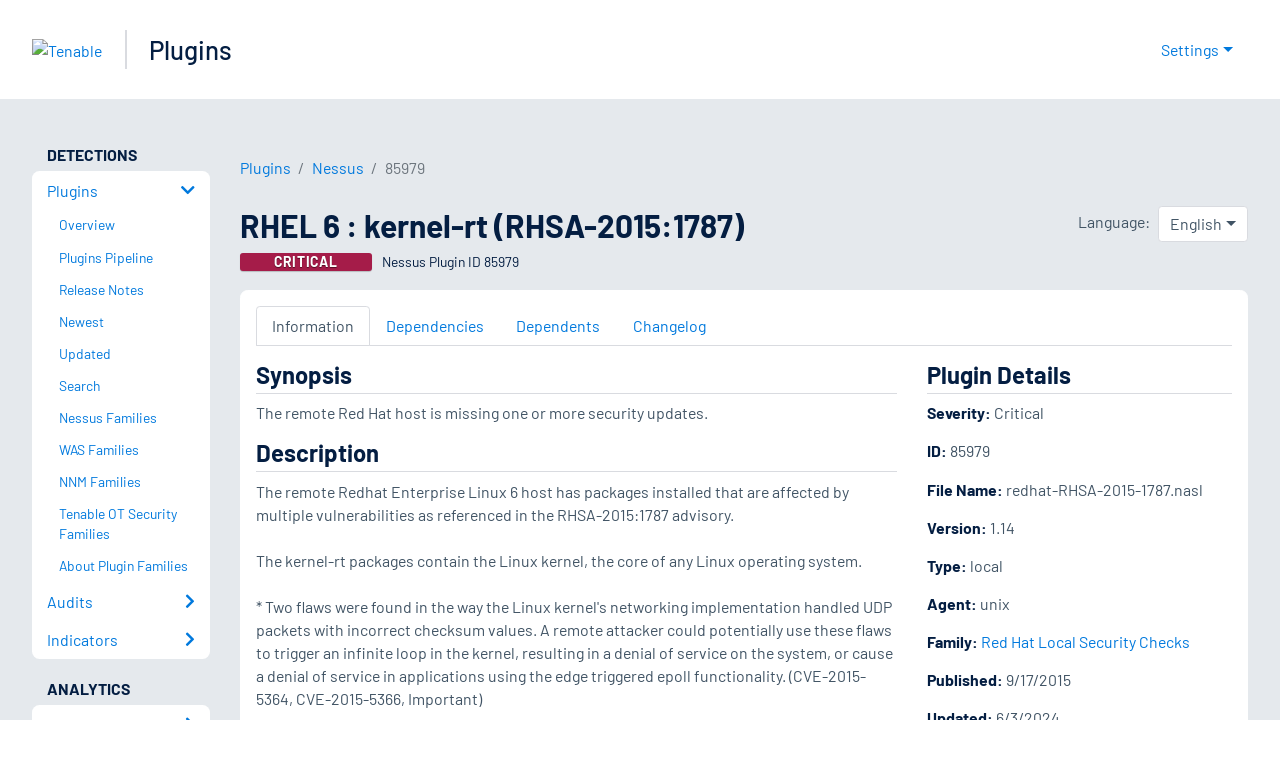

--- FILE ---
content_type: text/html; charset=utf-8
request_url: https://www.tenable.com/plugins/nessus/85979
body_size: 24738
content:
<!DOCTYPE html><html lang="en"><head><meta charSet="utf-8"/><title>RHEL 6 : kernel-rt (RHSA-2015:1787)<!-- --> | Tenable®</title><meta name="description" content="The remote Red Hat host is missing one or more security updates. (Nessus Plugin ID 85979)"/><meta property="og:title" content="RHEL 6 : kernel-rt (RHSA-2015:1787)"/><meta property="og:description" content="The remote Red Hat host is missing one or more security updates. (Nessus Plugin ID 85979)"/><meta name="twitter:title" content="RHEL 6 : kernel-rt (RHSA-2015:1787)"/><meta name="twitter:description" content="The remote Red Hat host is missing one or more security updates. (Nessus Plugin ID 85979)"/><meta http-equiv="X-UA-Compatible" content="IE=edge,chrome=1"/><meta name="viewport" content="width=device-width, initial-scale=1"/><link rel="apple-touch-icon" sizes="180x180" href="https://www.tenable.com/themes/custom/tenable/images-new/favicons/apple-touch-icon-180x180.png"/><link rel="manifest" href="https://www.tenable.com/themes/custom/tenable/images-new/favicons/manifest.json"/><link rel="icon" href="https://www.tenable.com/themes/custom/tenable/images-new/favicons/favicon.ico" sizes="any"/><link rel="icon" href="https://www.tenable.com/themes/custom/tenable/images-new/favicons/tenable-favicon.svg" type="image/svg+xml"/><meta name="msapplication-config" content="https://www.tenable.com/themes/custom/tenable/images-new/favicons/browserconfig.xml"/><meta name="theme-color" content="#ffffff"/><link rel="canonical" href="https://www.tenable.com/plugins/nessus/85979"/><link rel="alternate" hrefLang="x-default" href="https://www.tenable.com/plugins/nessus/85979"/><link rel="alternate" hrefLang="ja" href="https://jp.tenable.com/plugins/nessus/85979"/><link rel="alternate" hrefLang="zh-CN" href="https://www.tenablecloud.cn/plugins/nessus/85979"/><link rel="alternate" hrefLang="zh-TW" href="https://zh-tw.tenable.com/plugins/nessus/85979"/><link rel="alternate" hrefLang="en" href="https://www.tenable.com/plugins/nessus/85979"/><meta name="next-head-count" content="21"/><script type="text/javascript">window.NREUM||(NREUM={});NREUM.info = {"agent":"","beacon":"bam.nr-data.net","errorBeacon":"bam.nr-data.net","licenseKey":"5febff3e0e","applicationID":"96358297","agentToken":null,"applicationTime":38.27991,"transactionName":"MVBabEEHChVXU0IIXggab11RIBYHW1VBDkMNYEpRHCgBHkJaRU52I2EXF0MKEQFfXkVOahJMSF1uST8PUm0=","queueTime":0,"ttGuid":"65c9494faaf21784"}; (window.NREUM||(NREUM={})).init={ajax:{deny_list:["bam.nr-data.net"]},feature_flags:["soft_nav"]};(window.NREUM||(NREUM={})).loader_config={licenseKey:"5febff3e0e",applicationID:"96358297",browserID:"718381482"};;/*! For license information please see nr-loader-rum-1.308.0.min.js.LICENSE.txt */
(()=>{var e,t,r={163:(e,t,r)=>{"use strict";r.d(t,{j:()=>E});var n=r(384),i=r(1741);var a=r(2555);r(860).K7.genericEvents;const s="experimental.resources",o="register",c=e=>{if(!e||"string"!=typeof e)return!1;try{document.createDocumentFragment().querySelector(e)}catch{return!1}return!0};var d=r(2614),u=r(944),l=r(8122);const f="[data-nr-mask]",g=e=>(0,l.a)(e,(()=>{const e={feature_flags:[],experimental:{allow_registered_children:!1,resources:!1},mask_selector:"*",block_selector:"[data-nr-block]",mask_input_options:{color:!1,date:!1,"datetime-local":!1,email:!1,month:!1,number:!1,range:!1,search:!1,tel:!1,text:!1,time:!1,url:!1,week:!1,textarea:!1,select:!1,password:!0}};return{ajax:{deny_list:void 0,block_internal:!0,enabled:!0,autoStart:!0},api:{get allow_registered_children(){return e.feature_flags.includes(o)||e.experimental.allow_registered_children},set allow_registered_children(t){e.experimental.allow_registered_children=t},duplicate_registered_data:!1},browser_consent_mode:{enabled:!1},distributed_tracing:{enabled:void 0,exclude_newrelic_header:void 0,cors_use_newrelic_header:void 0,cors_use_tracecontext_headers:void 0,allowed_origins:void 0},get feature_flags(){return e.feature_flags},set feature_flags(t){e.feature_flags=t},generic_events:{enabled:!0,autoStart:!0},harvest:{interval:30},jserrors:{enabled:!0,autoStart:!0},logging:{enabled:!0,autoStart:!0},metrics:{enabled:!0,autoStart:!0},obfuscate:void 0,page_action:{enabled:!0},page_view_event:{enabled:!0,autoStart:!0},page_view_timing:{enabled:!0,autoStart:!0},performance:{capture_marks:!1,capture_measures:!1,capture_detail:!0,resources:{get enabled(){return e.feature_flags.includes(s)||e.experimental.resources},set enabled(t){e.experimental.resources=t},asset_types:[],first_party_domains:[],ignore_newrelic:!0}},privacy:{cookies_enabled:!0},proxy:{assets:void 0,beacon:void 0},session:{expiresMs:d.wk,inactiveMs:d.BB},session_replay:{autoStart:!0,enabled:!1,preload:!1,sampling_rate:10,error_sampling_rate:100,collect_fonts:!1,inline_images:!1,fix_stylesheets:!0,mask_all_inputs:!0,get mask_text_selector(){return e.mask_selector},set mask_text_selector(t){c(t)?e.mask_selector="".concat(t,",").concat(f):""===t||null===t?e.mask_selector=f:(0,u.R)(5,t)},get block_class(){return"nr-block"},get ignore_class(){return"nr-ignore"},get mask_text_class(){return"nr-mask"},get block_selector(){return e.block_selector},set block_selector(t){c(t)?e.block_selector+=",".concat(t):""!==t&&(0,u.R)(6,t)},get mask_input_options(){return e.mask_input_options},set mask_input_options(t){t&&"object"==typeof t?e.mask_input_options={...t,password:!0}:(0,u.R)(7,t)}},session_trace:{enabled:!0,autoStart:!0},soft_navigations:{enabled:!0,autoStart:!0},spa:{enabled:!0,autoStart:!0},ssl:void 0,user_actions:{enabled:!0,elementAttributes:["id","className","tagName","type"]}}})());var p=r(6154),m=r(9324);let h=0;const v={buildEnv:m.F3,distMethod:m.Xs,version:m.xv,originTime:p.WN},b={consented:!1},y={appMetadata:{},get consented(){return this.session?.state?.consent||b.consented},set consented(e){b.consented=e},customTransaction:void 0,denyList:void 0,disabled:!1,harvester:void 0,isolatedBacklog:!1,isRecording:!1,loaderType:void 0,maxBytes:3e4,obfuscator:void 0,onerror:void 0,ptid:void 0,releaseIds:{},session:void 0,timeKeeper:void 0,registeredEntities:[],jsAttributesMetadata:{bytes:0},get harvestCount(){return++h}},_=e=>{const t=(0,l.a)(e,y),r=Object.keys(v).reduce((e,t)=>(e[t]={value:v[t],writable:!1,configurable:!0,enumerable:!0},e),{});return Object.defineProperties(t,r)};var w=r(5701);const x=e=>{const t=e.startsWith("http");e+="/",r.p=t?e:"https://"+e};var R=r(7836),k=r(3241);const A={accountID:void 0,trustKey:void 0,agentID:void 0,licenseKey:void 0,applicationID:void 0,xpid:void 0},S=e=>(0,l.a)(e,A),T=new Set;function E(e,t={},r,s){let{init:o,info:c,loader_config:d,runtime:u={},exposed:l=!0}=t;if(!c){const e=(0,n.pV)();o=e.init,c=e.info,d=e.loader_config}e.init=g(o||{}),e.loader_config=S(d||{}),c.jsAttributes??={},p.bv&&(c.jsAttributes.isWorker=!0),e.info=(0,a.D)(c);const f=e.init,m=[c.beacon,c.errorBeacon];T.has(e.agentIdentifier)||(f.proxy.assets&&(x(f.proxy.assets),m.push(f.proxy.assets)),f.proxy.beacon&&m.push(f.proxy.beacon),e.beacons=[...m],function(e){const t=(0,n.pV)();Object.getOwnPropertyNames(i.W.prototype).forEach(r=>{const n=i.W.prototype[r];if("function"!=typeof n||"constructor"===n)return;let a=t[r];e[r]&&!1!==e.exposed&&"micro-agent"!==e.runtime?.loaderType&&(t[r]=(...t)=>{const n=e[r](...t);return a?a(...t):n})})}(e),(0,n.US)("activatedFeatures",w.B)),u.denyList=[...f.ajax.deny_list||[],...f.ajax.block_internal?m:[]],u.ptid=e.agentIdentifier,u.loaderType=r,e.runtime=_(u),T.has(e.agentIdentifier)||(e.ee=R.ee.get(e.agentIdentifier),e.exposed=l,(0,k.W)({agentIdentifier:e.agentIdentifier,drained:!!w.B?.[e.agentIdentifier],type:"lifecycle",name:"initialize",feature:void 0,data:e.config})),T.add(e.agentIdentifier)}},384:(e,t,r)=>{"use strict";r.d(t,{NT:()=>s,US:()=>u,Zm:()=>o,bQ:()=>d,dV:()=>c,pV:()=>l});var n=r(6154),i=r(1863),a=r(1910);const s={beacon:"bam.nr-data.net",errorBeacon:"bam.nr-data.net"};function o(){return n.gm.NREUM||(n.gm.NREUM={}),void 0===n.gm.newrelic&&(n.gm.newrelic=n.gm.NREUM),n.gm.NREUM}function c(){let e=o();return e.o||(e.o={ST:n.gm.setTimeout,SI:n.gm.setImmediate||n.gm.setInterval,CT:n.gm.clearTimeout,XHR:n.gm.XMLHttpRequest,REQ:n.gm.Request,EV:n.gm.Event,PR:n.gm.Promise,MO:n.gm.MutationObserver,FETCH:n.gm.fetch,WS:n.gm.WebSocket},(0,a.i)(...Object.values(e.o))),e}function d(e,t){let r=o();r.initializedAgents??={},t.initializedAt={ms:(0,i.t)(),date:new Date},r.initializedAgents[e]=t}function u(e,t){o()[e]=t}function l(){return function(){let e=o();const t=e.info||{};e.info={beacon:s.beacon,errorBeacon:s.errorBeacon,...t}}(),function(){let e=o();const t=e.init||{};e.init={...t}}(),c(),function(){let e=o();const t=e.loader_config||{};e.loader_config={...t}}(),o()}},782:(e,t,r)=>{"use strict";r.d(t,{T:()=>n});const n=r(860).K7.pageViewTiming},860:(e,t,r)=>{"use strict";r.d(t,{$J:()=>u,K7:()=>c,P3:()=>d,XX:()=>i,Yy:()=>o,df:()=>a,qY:()=>n,v4:()=>s});const n="events",i="jserrors",a="browser/blobs",s="rum",o="browser/logs",c={ajax:"ajax",genericEvents:"generic_events",jserrors:i,logging:"logging",metrics:"metrics",pageAction:"page_action",pageViewEvent:"page_view_event",pageViewTiming:"page_view_timing",sessionReplay:"session_replay",sessionTrace:"session_trace",softNav:"soft_navigations",spa:"spa"},d={[c.pageViewEvent]:1,[c.pageViewTiming]:2,[c.metrics]:3,[c.jserrors]:4,[c.spa]:5,[c.ajax]:6,[c.sessionTrace]:7,[c.softNav]:8,[c.sessionReplay]:9,[c.logging]:10,[c.genericEvents]:11},u={[c.pageViewEvent]:s,[c.pageViewTiming]:n,[c.ajax]:n,[c.spa]:n,[c.softNav]:n,[c.metrics]:i,[c.jserrors]:i,[c.sessionTrace]:a,[c.sessionReplay]:a,[c.logging]:o,[c.genericEvents]:"ins"}},944:(e,t,r)=>{"use strict";r.d(t,{R:()=>i});var n=r(3241);function i(e,t){"function"==typeof console.debug&&(console.debug("New Relic Warning: https://github.com/newrelic/newrelic-browser-agent/blob/main/docs/warning-codes.md#".concat(e),t),(0,n.W)({agentIdentifier:null,drained:null,type:"data",name:"warn",feature:"warn",data:{code:e,secondary:t}}))}},1687:(e,t,r)=>{"use strict";r.d(t,{Ak:()=>d,Ze:()=>f,x3:()=>u});var n=r(3241),i=r(7836),a=r(3606),s=r(860),o=r(2646);const c={};function d(e,t){const r={staged:!1,priority:s.P3[t]||0};l(e),c[e].get(t)||c[e].set(t,r)}function u(e,t){e&&c[e]&&(c[e].get(t)&&c[e].delete(t),p(e,t,!1),c[e].size&&g(e))}function l(e){if(!e)throw new Error("agentIdentifier required");c[e]||(c[e]=new Map)}function f(e="",t="feature",r=!1){if(l(e),!e||!c[e].get(t)||r)return p(e,t);c[e].get(t).staged=!0,g(e)}function g(e){const t=Array.from(c[e]);t.every(([e,t])=>t.staged)&&(t.sort((e,t)=>e[1].priority-t[1].priority),t.forEach(([t])=>{c[e].delete(t),p(e,t)}))}function p(e,t,r=!0){const s=e?i.ee.get(e):i.ee,c=a.i.handlers;if(!s.aborted&&s.backlog&&c){if((0,n.W)({agentIdentifier:e,type:"lifecycle",name:"drain",feature:t}),r){const e=s.backlog[t],r=c[t];if(r){for(let t=0;e&&t<e.length;++t)m(e[t],r);Object.entries(r).forEach(([e,t])=>{Object.values(t||{}).forEach(t=>{t[0]?.on&&t[0]?.context()instanceof o.y&&t[0].on(e,t[1])})})}}s.isolatedBacklog||delete c[t],s.backlog[t]=null,s.emit("drain-"+t,[])}}function m(e,t){var r=e[1];Object.values(t[r]||{}).forEach(t=>{var r=e[0];if(t[0]===r){var n=t[1],i=e[3],a=e[2];n.apply(i,a)}})}},1738:(e,t,r)=>{"use strict";r.d(t,{U:()=>g,Y:()=>f});var n=r(3241),i=r(9908),a=r(1863),s=r(944),o=r(5701),c=r(3969),d=r(8362),u=r(860),l=r(4261);function f(e,t,r,a){const f=a||r;!f||f[e]&&f[e]!==d.d.prototype[e]||(f[e]=function(){(0,i.p)(c.xV,["API/"+e+"/called"],void 0,u.K7.metrics,r.ee),(0,n.W)({agentIdentifier:r.agentIdentifier,drained:!!o.B?.[r.agentIdentifier],type:"data",name:"api",feature:l.Pl+e,data:{}});try{return t.apply(this,arguments)}catch(e){(0,s.R)(23,e)}})}function g(e,t,r,n,s){const o=e.info;null===r?delete o.jsAttributes[t]:o.jsAttributes[t]=r,(s||null===r)&&(0,i.p)(l.Pl+n,[(0,a.t)(),t,r],void 0,"session",e.ee)}},1741:(e,t,r)=>{"use strict";r.d(t,{W:()=>a});var n=r(944),i=r(4261);class a{#e(e,...t){if(this[e]!==a.prototype[e])return this[e](...t);(0,n.R)(35,e)}addPageAction(e,t){return this.#e(i.hG,e,t)}register(e){return this.#e(i.eY,e)}recordCustomEvent(e,t){return this.#e(i.fF,e,t)}setPageViewName(e,t){return this.#e(i.Fw,e,t)}setCustomAttribute(e,t,r){return this.#e(i.cD,e,t,r)}noticeError(e,t){return this.#e(i.o5,e,t)}setUserId(e,t=!1){return this.#e(i.Dl,e,t)}setApplicationVersion(e){return this.#e(i.nb,e)}setErrorHandler(e){return this.#e(i.bt,e)}addRelease(e,t){return this.#e(i.k6,e,t)}log(e,t){return this.#e(i.$9,e,t)}start(){return this.#e(i.d3)}finished(e){return this.#e(i.BL,e)}recordReplay(){return this.#e(i.CH)}pauseReplay(){return this.#e(i.Tb)}addToTrace(e){return this.#e(i.U2,e)}setCurrentRouteName(e){return this.#e(i.PA,e)}interaction(e){return this.#e(i.dT,e)}wrapLogger(e,t,r){return this.#e(i.Wb,e,t,r)}measure(e,t){return this.#e(i.V1,e,t)}consent(e){return this.#e(i.Pv,e)}}},1863:(e,t,r)=>{"use strict";function n(){return Math.floor(performance.now())}r.d(t,{t:()=>n})},1910:(e,t,r)=>{"use strict";r.d(t,{i:()=>a});var n=r(944);const i=new Map;function a(...e){return e.every(e=>{if(i.has(e))return i.get(e);const t="function"==typeof e?e.toString():"",r=t.includes("[native code]"),a=t.includes("nrWrapper");return r||a||(0,n.R)(64,e?.name||t),i.set(e,r),r})}},2555:(e,t,r)=>{"use strict";r.d(t,{D:()=>o,f:()=>s});var n=r(384),i=r(8122);const a={beacon:n.NT.beacon,errorBeacon:n.NT.errorBeacon,licenseKey:void 0,applicationID:void 0,sa:void 0,queueTime:void 0,applicationTime:void 0,ttGuid:void 0,user:void 0,account:void 0,product:void 0,extra:void 0,jsAttributes:{},userAttributes:void 0,atts:void 0,transactionName:void 0,tNamePlain:void 0};function s(e){try{return!!e.licenseKey&&!!e.errorBeacon&&!!e.applicationID}catch(e){return!1}}const o=e=>(0,i.a)(e,a)},2614:(e,t,r)=>{"use strict";r.d(t,{BB:()=>s,H3:()=>n,g:()=>d,iL:()=>c,tS:()=>o,uh:()=>i,wk:()=>a});const n="NRBA",i="SESSION",a=144e5,s=18e5,o={STARTED:"session-started",PAUSE:"session-pause",RESET:"session-reset",RESUME:"session-resume",UPDATE:"session-update"},c={SAME_TAB:"same-tab",CROSS_TAB:"cross-tab"},d={OFF:0,FULL:1,ERROR:2}},2646:(e,t,r)=>{"use strict";r.d(t,{y:()=>n});class n{constructor(e){this.contextId=e}}},2843:(e,t,r)=>{"use strict";r.d(t,{G:()=>a,u:()=>i});var n=r(3878);function i(e,t=!1,r,i){(0,n.DD)("visibilitychange",function(){if(t)return void("hidden"===document.visibilityState&&e());e(document.visibilityState)},r,i)}function a(e,t,r){(0,n.sp)("pagehide",e,t,r)}},3241:(e,t,r)=>{"use strict";r.d(t,{W:()=>a});var n=r(6154);const i="newrelic";function a(e={}){try{n.gm.dispatchEvent(new CustomEvent(i,{detail:e}))}catch(e){}}},3606:(e,t,r)=>{"use strict";r.d(t,{i:()=>a});var n=r(9908);a.on=s;var i=a.handlers={};function a(e,t,r,a){s(a||n.d,i,e,t,r)}function s(e,t,r,i,a){a||(a="feature"),e||(e=n.d);var s=t[a]=t[a]||{};(s[r]=s[r]||[]).push([e,i])}},3878:(e,t,r)=>{"use strict";function n(e,t){return{capture:e,passive:!1,signal:t}}function i(e,t,r=!1,i){window.addEventListener(e,t,n(r,i))}function a(e,t,r=!1,i){document.addEventListener(e,t,n(r,i))}r.d(t,{DD:()=>a,jT:()=>n,sp:()=>i})},3969:(e,t,r)=>{"use strict";r.d(t,{TZ:()=>n,XG:()=>o,rs:()=>i,xV:()=>s,z_:()=>a});const n=r(860).K7.metrics,i="sm",a="cm",s="storeSupportabilityMetrics",o="storeEventMetrics"},4234:(e,t,r)=>{"use strict";r.d(t,{W:()=>a});var n=r(7836),i=r(1687);class a{constructor(e,t){this.agentIdentifier=e,this.ee=n.ee.get(e),this.featureName=t,this.blocked=!1}deregisterDrain(){(0,i.x3)(this.agentIdentifier,this.featureName)}}},4261:(e,t,r)=>{"use strict";r.d(t,{$9:()=>d,BL:()=>o,CH:()=>g,Dl:()=>_,Fw:()=>y,PA:()=>h,Pl:()=>n,Pv:()=>k,Tb:()=>l,U2:()=>a,V1:()=>R,Wb:()=>x,bt:()=>b,cD:()=>v,d3:()=>w,dT:()=>c,eY:()=>p,fF:()=>f,hG:()=>i,k6:()=>s,nb:()=>m,o5:()=>u});const n="api-",i="addPageAction",a="addToTrace",s="addRelease",o="finished",c="interaction",d="log",u="noticeError",l="pauseReplay",f="recordCustomEvent",g="recordReplay",p="register",m="setApplicationVersion",h="setCurrentRouteName",v="setCustomAttribute",b="setErrorHandler",y="setPageViewName",_="setUserId",w="start",x="wrapLogger",R="measure",k="consent"},5289:(e,t,r)=>{"use strict";r.d(t,{GG:()=>s,Qr:()=>c,sB:()=>o});var n=r(3878),i=r(6389);function a(){return"undefined"==typeof document||"complete"===document.readyState}function s(e,t){if(a())return e();const r=(0,i.J)(e),s=setInterval(()=>{a()&&(clearInterval(s),r())},500);(0,n.sp)("load",r,t)}function o(e){if(a())return e();(0,n.DD)("DOMContentLoaded",e)}function c(e){if(a())return e();(0,n.sp)("popstate",e)}},5607:(e,t,r)=>{"use strict";r.d(t,{W:()=>n});const n=(0,r(9566).bz)()},5701:(e,t,r)=>{"use strict";r.d(t,{B:()=>a,t:()=>s});var n=r(3241);const i=new Set,a={};function s(e,t){const r=t.agentIdentifier;a[r]??={},e&&"object"==typeof e&&(i.has(r)||(t.ee.emit("rumresp",[e]),a[r]=e,i.add(r),(0,n.W)({agentIdentifier:r,loaded:!0,drained:!0,type:"lifecycle",name:"load",feature:void 0,data:e})))}},6154:(e,t,r)=>{"use strict";r.d(t,{OF:()=>c,RI:()=>i,WN:()=>u,bv:()=>a,eN:()=>l,gm:()=>s,mw:()=>o,sb:()=>d});var n=r(1863);const i="undefined"!=typeof window&&!!window.document,a="undefined"!=typeof WorkerGlobalScope&&("undefined"!=typeof self&&self instanceof WorkerGlobalScope&&self.navigator instanceof WorkerNavigator||"undefined"!=typeof globalThis&&globalThis instanceof WorkerGlobalScope&&globalThis.navigator instanceof WorkerNavigator),s=i?window:"undefined"!=typeof WorkerGlobalScope&&("undefined"!=typeof self&&self instanceof WorkerGlobalScope&&self||"undefined"!=typeof globalThis&&globalThis instanceof WorkerGlobalScope&&globalThis),o=Boolean("hidden"===s?.document?.visibilityState),c=/iPad|iPhone|iPod/.test(s.navigator?.userAgent),d=c&&"undefined"==typeof SharedWorker,u=((()=>{const e=s.navigator?.userAgent?.match(/Firefox[/\s](\d+\.\d+)/);Array.isArray(e)&&e.length>=2&&e[1]})(),Date.now()-(0,n.t)()),l=()=>"undefined"!=typeof PerformanceNavigationTiming&&s?.performance?.getEntriesByType("navigation")?.[0]?.responseStart},6389:(e,t,r)=>{"use strict";function n(e,t=500,r={}){const n=r?.leading||!1;let i;return(...r)=>{n&&void 0===i&&(e.apply(this,r),i=setTimeout(()=>{i=clearTimeout(i)},t)),n||(clearTimeout(i),i=setTimeout(()=>{e.apply(this,r)},t))}}function i(e){let t=!1;return(...r)=>{t||(t=!0,e.apply(this,r))}}r.d(t,{J:()=>i,s:()=>n})},6630:(e,t,r)=>{"use strict";r.d(t,{T:()=>n});const n=r(860).K7.pageViewEvent},7699:(e,t,r)=>{"use strict";r.d(t,{It:()=>a,KC:()=>o,No:()=>i,qh:()=>s});var n=r(860);const i=16e3,a=1e6,s="SESSION_ERROR",o={[n.K7.logging]:!0,[n.K7.genericEvents]:!1,[n.K7.jserrors]:!1,[n.K7.ajax]:!1}},7836:(e,t,r)=>{"use strict";r.d(t,{P:()=>o,ee:()=>c});var n=r(384),i=r(8990),a=r(2646),s=r(5607);const o="nr@context:".concat(s.W),c=function e(t,r){var n={},s={},u={},l=!1;try{l=16===r.length&&d.initializedAgents?.[r]?.runtime.isolatedBacklog}catch(e){}var f={on:p,addEventListener:p,removeEventListener:function(e,t){var r=n[e];if(!r)return;for(var i=0;i<r.length;i++)r[i]===t&&r.splice(i,1)},emit:function(e,r,n,i,a){!1!==a&&(a=!0);if(c.aborted&&!i)return;t&&a&&t.emit(e,r,n);var o=g(n);m(e).forEach(e=>{e.apply(o,r)});var d=v()[s[e]];d&&d.push([f,e,r,o]);return o},get:h,listeners:m,context:g,buffer:function(e,t){const r=v();if(t=t||"feature",f.aborted)return;Object.entries(e||{}).forEach(([e,n])=>{s[n]=t,t in r||(r[t]=[])})},abort:function(){f._aborted=!0,Object.keys(f.backlog).forEach(e=>{delete f.backlog[e]})},isBuffering:function(e){return!!v()[s[e]]},debugId:r,backlog:l?{}:t&&"object"==typeof t.backlog?t.backlog:{},isolatedBacklog:l};return Object.defineProperty(f,"aborted",{get:()=>{let e=f._aborted||!1;return e||(t&&(e=t.aborted),e)}}),f;function g(e){return e&&e instanceof a.y?e:e?(0,i.I)(e,o,()=>new a.y(o)):new a.y(o)}function p(e,t){n[e]=m(e).concat(t)}function m(e){return n[e]||[]}function h(t){return u[t]=u[t]||e(f,t)}function v(){return f.backlog}}(void 0,"globalEE"),d=(0,n.Zm)();d.ee||(d.ee=c)},8122:(e,t,r)=>{"use strict";r.d(t,{a:()=>i});var n=r(944);function i(e,t){try{if(!e||"object"!=typeof e)return(0,n.R)(3);if(!t||"object"!=typeof t)return(0,n.R)(4);const r=Object.create(Object.getPrototypeOf(t),Object.getOwnPropertyDescriptors(t)),a=0===Object.keys(r).length?e:r;for(let s in a)if(void 0!==e[s])try{if(null===e[s]){r[s]=null;continue}Array.isArray(e[s])&&Array.isArray(t[s])?r[s]=Array.from(new Set([...e[s],...t[s]])):"object"==typeof e[s]&&"object"==typeof t[s]?r[s]=i(e[s],t[s]):r[s]=e[s]}catch(e){r[s]||(0,n.R)(1,e)}return r}catch(e){(0,n.R)(2,e)}}},8362:(e,t,r)=>{"use strict";r.d(t,{d:()=>a});var n=r(9566),i=r(1741);class a extends i.W{agentIdentifier=(0,n.LA)(16)}},8374:(e,t,r)=>{r.nc=(()=>{try{return document?.currentScript?.nonce}catch(e){}return""})()},8990:(e,t,r)=>{"use strict";r.d(t,{I:()=>i});var n=Object.prototype.hasOwnProperty;function i(e,t,r){if(n.call(e,t))return e[t];var i=r();if(Object.defineProperty&&Object.keys)try{return Object.defineProperty(e,t,{value:i,writable:!0,enumerable:!1}),i}catch(e){}return e[t]=i,i}},9324:(e,t,r)=>{"use strict";r.d(t,{F3:()=>i,Xs:()=>a,xv:()=>n});const n="1.308.0",i="PROD",a="CDN"},9566:(e,t,r)=>{"use strict";r.d(t,{LA:()=>o,bz:()=>s});var n=r(6154);const i="xxxxxxxx-xxxx-4xxx-yxxx-xxxxxxxxxxxx";function a(e,t){return e?15&e[t]:16*Math.random()|0}function s(){const e=n.gm?.crypto||n.gm?.msCrypto;let t,r=0;return e&&e.getRandomValues&&(t=e.getRandomValues(new Uint8Array(30))),i.split("").map(e=>"x"===e?a(t,r++).toString(16):"y"===e?(3&a()|8).toString(16):e).join("")}function o(e){const t=n.gm?.crypto||n.gm?.msCrypto;let r,i=0;t&&t.getRandomValues&&(r=t.getRandomValues(new Uint8Array(e)));const s=[];for(var o=0;o<e;o++)s.push(a(r,i++).toString(16));return s.join("")}},9908:(e,t,r)=>{"use strict";r.d(t,{d:()=>n,p:()=>i});var n=r(7836).ee.get("handle");function i(e,t,r,i,a){a?(a.buffer([e],i),a.emit(e,t,r)):(n.buffer([e],i),n.emit(e,t,r))}}},n={};function i(e){var t=n[e];if(void 0!==t)return t.exports;var a=n[e]={exports:{}};return r[e](a,a.exports,i),a.exports}i.m=r,i.d=(e,t)=>{for(var r in t)i.o(t,r)&&!i.o(e,r)&&Object.defineProperty(e,r,{enumerable:!0,get:t[r]})},i.f={},i.e=e=>Promise.all(Object.keys(i.f).reduce((t,r)=>(i.f[r](e,t),t),[])),i.u=e=>"nr-rum-1.308.0.min.js",i.o=(e,t)=>Object.prototype.hasOwnProperty.call(e,t),e={},t="NRBA-1.308.0.PROD:",i.l=(r,n,a,s)=>{if(e[r])e[r].push(n);else{var o,c;if(void 0!==a)for(var d=document.getElementsByTagName("script"),u=0;u<d.length;u++){var l=d[u];if(l.getAttribute("src")==r||l.getAttribute("data-webpack")==t+a){o=l;break}}if(!o){c=!0;var f={296:"sha512-+MIMDsOcckGXa1EdWHqFNv7P+JUkd5kQwCBr3KE6uCvnsBNUrdSt4a/3/L4j4TxtnaMNjHpza2/erNQbpacJQA=="};(o=document.createElement("script")).charset="utf-8",i.nc&&o.setAttribute("nonce",i.nc),o.setAttribute("data-webpack",t+a),o.src=r,0!==o.src.indexOf(window.location.origin+"/")&&(o.crossOrigin="anonymous"),f[s]&&(o.integrity=f[s])}e[r]=[n];var g=(t,n)=>{o.onerror=o.onload=null,clearTimeout(p);var i=e[r];if(delete e[r],o.parentNode&&o.parentNode.removeChild(o),i&&i.forEach(e=>e(n)),t)return t(n)},p=setTimeout(g.bind(null,void 0,{type:"timeout",target:o}),12e4);o.onerror=g.bind(null,o.onerror),o.onload=g.bind(null,o.onload),c&&document.head.appendChild(o)}},i.r=e=>{"undefined"!=typeof Symbol&&Symbol.toStringTag&&Object.defineProperty(e,Symbol.toStringTag,{value:"Module"}),Object.defineProperty(e,"__esModule",{value:!0})},i.p="https://js-agent.newrelic.com/",(()=>{var e={374:0,840:0};i.f.j=(t,r)=>{var n=i.o(e,t)?e[t]:void 0;if(0!==n)if(n)r.push(n[2]);else{var a=new Promise((r,i)=>n=e[t]=[r,i]);r.push(n[2]=a);var s=i.p+i.u(t),o=new Error;i.l(s,r=>{if(i.o(e,t)&&(0!==(n=e[t])&&(e[t]=void 0),n)){var a=r&&("load"===r.type?"missing":r.type),s=r&&r.target&&r.target.src;o.message="Loading chunk "+t+" failed: ("+a+": "+s+")",o.name="ChunkLoadError",o.type=a,o.request=s,n[1](o)}},"chunk-"+t,t)}};var t=(t,r)=>{var n,a,[s,o,c]=r,d=0;if(s.some(t=>0!==e[t])){for(n in o)i.o(o,n)&&(i.m[n]=o[n]);if(c)c(i)}for(t&&t(r);d<s.length;d++)a=s[d],i.o(e,a)&&e[a]&&e[a][0](),e[a]=0},r=self["webpackChunk:NRBA-1.308.0.PROD"]=self["webpackChunk:NRBA-1.308.0.PROD"]||[];r.forEach(t.bind(null,0)),r.push=t.bind(null,r.push.bind(r))})(),(()=>{"use strict";i(8374);var e=i(8362),t=i(860);const r=Object.values(t.K7);var n=i(163);var a=i(9908),s=i(1863),o=i(4261),c=i(1738);var d=i(1687),u=i(4234),l=i(5289),f=i(6154),g=i(944),p=i(384);const m=e=>f.RI&&!0===e?.privacy.cookies_enabled;function h(e){return!!(0,p.dV)().o.MO&&m(e)&&!0===e?.session_trace.enabled}var v=i(6389),b=i(7699);class y extends u.W{constructor(e,t){super(e.agentIdentifier,t),this.agentRef=e,this.abortHandler=void 0,this.featAggregate=void 0,this.loadedSuccessfully=void 0,this.onAggregateImported=new Promise(e=>{this.loadedSuccessfully=e}),this.deferred=Promise.resolve(),!1===e.init[this.featureName].autoStart?this.deferred=new Promise((t,r)=>{this.ee.on("manual-start-all",(0,v.J)(()=>{(0,d.Ak)(e.agentIdentifier,this.featureName),t()}))}):(0,d.Ak)(e.agentIdentifier,t)}importAggregator(e,t,r={}){if(this.featAggregate)return;const n=async()=>{let n;await this.deferred;try{if(m(e.init)){const{setupAgentSession:t}=await i.e(296).then(i.bind(i,3305));n=t(e)}}catch(e){(0,g.R)(20,e),this.ee.emit("internal-error",[e]),(0,a.p)(b.qh,[e],void 0,this.featureName,this.ee)}try{if(!this.#t(this.featureName,n,e.init))return(0,d.Ze)(this.agentIdentifier,this.featureName),void this.loadedSuccessfully(!1);const{Aggregate:i}=await t();this.featAggregate=new i(e,r),e.runtime.harvester.initializedAggregates.push(this.featAggregate),this.loadedSuccessfully(!0)}catch(e){(0,g.R)(34,e),this.abortHandler?.(),(0,d.Ze)(this.agentIdentifier,this.featureName,!0),this.loadedSuccessfully(!1),this.ee&&this.ee.abort()}};f.RI?(0,l.GG)(()=>n(),!0):n()}#t(e,r,n){if(this.blocked)return!1;switch(e){case t.K7.sessionReplay:return h(n)&&!!r;case t.K7.sessionTrace:return!!r;default:return!0}}}var _=i(6630),w=i(2614),x=i(3241);class R extends y{static featureName=_.T;constructor(e){var t;super(e,_.T),this.setupInspectionEvents(e.agentIdentifier),t=e,(0,c.Y)(o.Fw,function(e,r){"string"==typeof e&&("/"!==e.charAt(0)&&(e="/"+e),t.runtime.customTransaction=(r||"http://custom.transaction")+e,(0,a.p)(o.Pl+o.Fw,[(0,s.t)()],void 0,void 0,t.ee))},t),this.importAggregator(e,()=>i.e(296).then(i.bind(i,3943)))}setupInspectionEvents(e){const t=(t,r)=>{t&&(0,x.W)({agentIdentifier:e,timeStamp:t.timeStamp,loaded:"complete"===t.target.readyState,type:"window",name:r,data:t.target.location+""})};(0,l.sB)(e=>{t(e,"DOMContentLoaded")}),(0,l.GG)(e=>{t(e,"load")}),(0,l.Qr)(e=>{t(e,"navigate")}),this.ee.on(w.tS.UPDATE,(t,r)=>{(0,x.W)({agentIdentifier:e,type:"lifecycle",name:"session",data:r})})}}class k extends e.d{constructor(e){var t;(super(),f.gm)?(this.features={},(0,p.bQ)(this.agentIdentifier,this),this.desiredFeatures=new Set(e.features||[]),this.desiredFeatures.add(R),(0,n.j)(this,e,e.loaderType||"agent"),t=this,(0,c.Y)(o.cD,function(e,r,n=!1){if("string"==typeof e){if(["string","number","boolean"].includes(typeof r)||null===r)return(0,c.U)(t,e,r,o.cD,n);(0,g.R)(40,typeof r)}else(0,g.R)(39,typeof e)},t),function(e){(0,c.Y)(o.Dl,function(t,r=!1){if("string"!=typeof t&&null!==t)return void(0,g.R)(41,typeof t);const n=e.info.jsAttributes["enduser.id"];r&&null!=n&&n!==t?(0,a.p)(o.Pl+"setUserIdAndResetSession",[t],void 0,"session",e.ee):(0,c.U)(e,"enduser.id",t,o.Dl,!0)},e)}(this),function(e){(0,c.Y)(o.nb,function(t){if("string"==typeof t||null===t)return(0,c.U)(e,"application.version",t,o.nb,!1);(0,g.R)(42,typeof t)},e)}(this),function(e){(0,c.Y)(o.d3,function(){e.ee.emit("manual-start-all")},e)}(this),function(e){(0,c.Y)(o.Pv,function(t=!0){if("boolean"==typeof t){if((0,a.p)(o.Pl+o.Pv,[t],void 0,"session",e.ee),e.runtime.consented=t,t){const t=e.features.page_view_event;t.onAggregateImported.then(e=>{const r=t.featAggregate;e&&!r.sentRum&&r.sendRum()})}}else(0,g.R)(65,typeof t)},e)}(this),this.run()):(0,g.R)(21)}get config(){return{info:this.info,init:this.init,loader_config:this.loader_config,runtime:this.runtime}}get api(){return this}run(){try{const e=function(e){const t={};return r.forEach(r=>{t[r]=!!e[r]?.enabled}),t}(this.init),n=[...this.desiredFeatures];n.sort((e,r)=>t.P3[e.featureName]-t.P3[r.featureName]),n.forEach(r=>{if(!e[r.featureName]&&r.featureName!==t.K7.pageViewEvent)return;if(r.featureName===t.K7.spa)return void(0,g.R)(67);const n=function(e){switch(e){case t.K7.ajax:return[t.K7.jserrors];case t.K7.sessionTrace:return[t.K7.ajax,t.K7.pageViewEvent];case t.K7.sessionReplay:return[t.K7.sessionTrace];case t.K7.pageViewTiming:return[t.K7.pageViewEvent];default:return[]}}(r.featureName).filter(e=>!(e in this.features));n.length>0&&(0,g.R)(36,{targetFeature:r.featureName,missingDependencies:n}),this.features[r.featureName]=new r(this)})}catch(e){(0,g.R)(22,e);for(const e in this.features)this.features[e].abortHandler?.();const t=(0,p.Zm)();delete t.initializedAgents[this.agentIdentifier]?.features,delete this.sharedAggregator;return t.ee.get(this.agentIdentifier).abort(),!1}}}var A=i(2843),S=i(782);class T extends y{static featureName=S.T;constructor(e){super(e,S.T),f.RI&&((0,A.u)(()=>(0,a.p)("docHidden",[(0,s.t)()],void 0,S.T,this.ee),!0),(0,A.G)(()=>(0,a.p)("winPagehide",[(0,s.t)()],void 0,S.T,this.ee)),this.importAggregator(e,()=>i.e(296).then(i.bind(i,2117))))}}var E=i(3969);class I extends y{static featureName=E.TZ;constructor(e){super(e,E.TZ),f.RI&&document.addEventListener("securitypolicyviolation",e=>{(0,a.p)(E.xV,["Generic/CSPViolation/Detected"],void 0,this.featureName,this.ee)}),this.importAggregator(e,()=>i.e(296).then(i.bind(i,9623)))}}new k({features:[R,T,I],loaderType:"lite"})})()})();</script><link data-next-font="size-adjust" rel="preconnect" href="/" crossorigin="anonymous"/><link nonce="nonce-NDZlNTVjYjktNDQ3MS00ZWViLWIzZTctOTkwY2M3ZTY0YjA0" rel="preload" href="/_next/static/css/f64f458b52d7603e.css" as="style"/><link nonce="nonce-NDZlNTVjYjktNDQ3MS00ZWViLWIzZTctOTkwY2M3ZTY0YjA0" rel="stylesheet" href="/_next/static/css/f64f458b52d7603e.css" data-n-g=""/><noscript data-n-css="nonce-NDZlNTVjYjktNDQ3MS00ZWViLWIzZTctOTkwY2M3ZTY0YjA0"></noscript><script defer="" nonce="nonce-NDZlNTVjYjktNDQ3MS00ZWViLWIzZTctOTkwY2M3ZTY0YjA0" nomodule="" src="/_next/static/chunks/polyfills-42372ed130431b0a.js"></script><script src="/_next/static/chunks/webpack-a707e99c69361791.js" nonce="nonce-NDZlNTVjYjktNDQ3MS00ZWViLWIzZTctOTkwY2M3ZTY0YjA0" defer=""></script><script src="/_next/static/chunks/framework-945b357d4a851f4b.js" nonce="nonce-NDZlNTVjYjktNDQ3MS00ZWViLWIzZTctOTkwY2M3ZTY0YjA0" defer=""></script><script src="/_next/static/chunks/main-edb6c6ae4d2c9a4e.js" nonce="nonce-NDZlNTVjYjktNDQ3MS00ZWViLWIzZTctOTkwY2M3ZTY0YjA0" defer=""></script><script src="/_next/static/chunks/pages/_app-c2fed72ae12d2a37.js" nonce="nonce-NDZlNTVjYjktNDQ3MS00ZWViLWIzZTctOTkwY2M3ZTY0YjA0" defer=""></script><script src="/_next/static/chunks/4428-1a8fb0248a5a173b.js" nonce="nonce-NDZlNTVjYjktNDQ3MS00ZWViLWIzZTctOTkwY2M3ZTY0YjA0" defer=""></script><script src="/_next/static/chunks/pages/plugins/%5Btype%5D/%5Bid%5D-194240e029e29759.js" nonce="nonce-NDZlNTVjYjktNDQ3MS00ZWViLWIzZTctOTkwY2M3ZTY0YjA0" defer=""></script><script src="/_next/static/ENp9mxi733RHwMk9MX4LV/_buildManifest.js" nonce="nonce-NDZlNTVjYjktNDQ3MS00ZWViLWIzZTctOTkwY2M3ZTY0YjA0" defer=""></script><script src="/_next/static/ENp9mxi733RHwMk9MX4LV/_ssgManifest.js" nonce="nonce-NDZlNTVjYjktNDQ3MS00ZWViLWIzZTctOTkwY2M3ZTY0YjA0" defer=""></script></head><body data-base-url="https://www.tenable.com" data-ga4-tracking-id=""><div id="__next"><div class="app__wrapper"><header class="banner"><div class="nav-wrapper"><ul class="list-inline nav-brand"><li class="list-inline-item"><a href="https://www.tenable.com"><img class="logo" src="https://www.tenable.com/themes/custom/tenable/img/logo.png" alt="Tenable"/></a></li><li class="list-inline-item"><a class="app-name" href="https://www.tenable.com/plugins">Plugins</a></li></ul><ul class="nav-dropdown nav"><li class="d-none d-md-block dropdown nav-item"><a aria-haspopup="true" href="#" class="dropdown-toggle nav-link" aria-expanded="false">Settings</a><div tabindex="-1" role="menu" aria-hidden="true" class="dropdown-menu dropdown-menu-right"><h6 tabindex="-1" class="dropdown-header">Links</h6><a href="https://cloud.tenable.com" role="menuitem" class="dropdown-item">Tenable Cloud<!-- --> <i class="fas fa-external-link-alt external-link"></i></a><a href="https://community.tenable.com/login" role="menuitem" class="dropdown-item">Tenable Community &amp; Support<!-- --> <i class="fas fa-external-link-alt external-link"></i></a><a href="https://university.tenable.com/lms/index.php?r=site/sso&amp;sso_type=saml" role="menuitem" class="dropdown-item">Tenable University<!-- --> <i class="fas fa-external-link-alt external-link"></i></a><div tabindex="-1" class="dropdown-divider"></div><span tabindex="-1" class="dropdown-item-text"><div class="d-flex justify-content-between toggle-btn-group flex-column"><div class="label mb-2">Severity<!-- --> <i class="fas fa-info-circle" id="preferredSeverity"></i></div><div role="group" class="btn-group-sm btn-group"><button type="button" class="toggle-btn btn btn-outline-primary">VPR</button><button type="button" class="toggle-btn btn btn-outline-primary">CVSS v2</button><button type="button" class="toggle-btn btn btn-outline-primary">CVSS v3</button><button type="button" class="toggle-btn btn btn-outline-primary active">CVSS v4</button></div></div></span><div tabindex="-1" class="dropdown-divider"></div><span tabindex="-1" class="dropdown-item-text"><div class="d-flex justify-content-between toggle-btn-group flex-row"><div class="label">Theme</div><div role="group" class="ml-3 btn-group-sm btn-group"><button type="button" class="toggle-btn btn btn-outline-primary active">Light</button><button type="button" class="toggle-btn btn btn-outline-primary">Dark</button><button type="button" class="toggle-btn btn btn-outline-primary">Auto</button></div></div></span><div tabindex="-1" class="dropdown-divider"></div><button type="button" tabindex="0" role="menuitem" class="dropdown-item-link dropdown-item">Help</button></div></li></ul><div class="d-block d-md-none"><button type="button" aria-label="Toggle Overlay" class="btn btn-link nav-toggle"><i class="fas fa-bars fa-2x"></i></button></div></div></header><div class="mobile-nav closed"><ul class="flex-column nav"><li class="mobile-header nav-item"><a href="https://www.tenable.com" class="float-left nav-link"><img class="logo" src="https://www.tenable.com/themes/custom/tenable/img/logo-teal.png" alt="Tenable"/></a><a class="float-right mr-2 nav-link"><i class="fas fa-times fa-lg"></i></a></li><li class="nav-item"><a class="nav-link">Plugins<i class="float-right mt-1 fas fa-chevron-right"></i></a></li><div class="collapse"><div class="mobile-collapse"><li class="nav-item"><a class="nav-link " href="https://www.tenable.com/plugins">Overview</a></li><li class="nav-item"><a class="nav-link " href="https://www.tenable.com/plugins/pipeline">Plugins Pipeline</a></li><li class="nav-item"><a class="nav-link " href="https://www.tenable.com/plugins/newest">Newest</a></li><li class="nav-item"><a class="nav-link " href="https://www.tenable.com/plugins/updated">Updated</a></li><li class="nav-item"><a class="nav-link " href="https://www.tenable.com/plugins/search">Search</a></li><li class="nav-item"><a class="nav-link " href="https://www.tenable.com/plugins/nessus/families?type=nessus">Nessus Families</a></li><li class="nav-item"><a class="nav-link " href="https://www.tenable.com/plugins/was/families?type=was">WAS Families</a></li><li class="nav-item"><a class="nav-link " href="https://www.tenable.com/plugins/nnm/families?type=nnm">NNM Families</a></li><li class="no-capitalize nav-item"><a class="nav-link " href="https://www.tenable.com/plugins/ot/families?type=ot">Tenable OT Security Families</a></li><li class="nav-item"><a class="nav-link " href="https://www.tenable.com/plugins/families/about">About Plugin Families</a></li><li class="nav-item"><a class="nav-link " href="https://www.tenable.com/plugins/release-notes">Release Notes</a></li></div></div><li class="nav-item"><a class="nav-link">Audits<i class="float-right mt-1 fas fa-chevron-right"></i></a></li><div class="collapse"><div class="mobile-collapse"><li class="nav-item"><a class="nav-link " href="https://www.tenable.com/audits">Overview</a></li><li class="nav-item"><a class="nav-link " href="https://www.tenable.com/audits/newest">Newest</a></li><li class="nav-item"><a class="nav-link " href="https://www.tenable.com/audits/updated">Updated</a></li><li class="nav-item"><a class="nav-link " href="https://www.tenable.com/audits/search">Search Audit Files</a></li><li class="nav-item"><a class="nav-link " href="https://www.tenable.com/audits/items/search">Search Items</a></li><li class="nav-item"><a class="nav-link " href="https://www.tenable.com/audits/references">References</a></li><li class="nav-item"><a class="nav-link " href="https://www.tenable.com/audits/authorities">Authorities</a></li><li class="nav-item"><a class="nav-link " href="https://www.tenable.com/audits/documentation">Documentation</a></li><li class="nav-item"><a class="nav-link " href="https://www.tenable.com/downloads/download-all-compliance-audit-files">Download All Audit Files</a></li></div></div><li class="nav-item"><a class="nav-link">Indicators<i class="float-right mt-1 fas fa-chevron-right"></i></a></li><div class="collapse"><div class="mobile-collapse"><li class="nav-item"><a class="nav-link " href="https://www.tenable.com/indicators">Overview</a></li><li class="nav-item"><a class="nav-link " href="https://www.tenable.com/indicators/search">Search</a></li><li class="nav-item"><a class="nav-link " href="https://www.tenable.com/indicators/ioa">Indicators of Attack</a></li><li class="nav-item"><a class="nav-link " href="https://www.tenable.com/indicators/ioe">Indicators of Exposure</a></li><li class="nav-item"><a class="nav-link " href="https://www.tenable.com/indicators/release-notes">Release Notes</a></li></div></div><li class="nav-item"><a class="nav-link">CVEs<i class="float-right mt-1 fas fa-chevron-right"></i></a></li><div class="collapse"><div class="mobile-collapse"><li class="nav-item"><a class="nav-link " href="https://www.tenable.com/cve">Overview</a></li><li class="nav-item"><a class="nav-link " href="https://www.tenable.com/cve/newest">Newest</a></li><li class="nav-item"><a class="nav-link " href="https://www.tenable.com/cve/updated">Updated</a></li><li class="nav-item"><a class="nav-link " href="https://www.tenable.com/cve/search">Search</a></li></div></div><li class="nav-item"><a class="nav-link">Attack Path Techniques<i class="float-right mt-1 fas fa-chevron-right"></i></a></li><div class="collapse"><div class="mobile-collapse"><li class="nav-item"><a class="nav-link " href="https://www.tenable.com/attack-path-techniques">Overview</a></li><li class="nav-item"><a class="nav-link " href="https://www.tenable.com/attack-path-techniques/search">Search</a></li></div></div><ul id="links-nav" class="flex-column mt-5 nav"><li class="nav-item"><a class="nav-link">Links<i class="float-right mt-1 fas fa-chevron-right"></i></a></li><div class="collapse"><div class="mobile-collapse"><li class="nav-item"><a href="https://cloud.tenable.com" class="nav-link">Tenable Cloud</a></li><li class="nav-item"><a href="https://community.tenable.com/login" class="nav-link">Tenable Community &amp; Support</a></li><li class="nav-item"><a href="https://university.tenable.com/lms/index.php?r=site/sso&amp;sso_type=saml" class="nav-link">Tenable University</a></li></div></div><li class="nav-item"><a class="nav-link">Settings<i class="float-right mt-1 fas fa-chevron-right"></i></a></li><div class="collapse"><div class="mobile-collapse py-3"><li class="nav-item"><div class="d-flex justify-content-between toggle-btn-group flex-column"><div class="label mb-2">Severity</div><div role="group" class="btn-group-sm btn-group"><button type="button" class="toggle-btn btn btn-outline-primary">VPR</button><button type="button" class="toggle-btn btn btn-outline-primary">CVSS v2</button><button type="button" class="toggle-btn btn btn-outline-primary">CVSS v3</button><button type="button" class="toggle-btn btn btn-outline-primary active">CVSS v4</button></div></div></li><li class="nav-item"><div class="d-flex justify-content-between toggle-btn-group flex-row"><div class="label">Theme</div><div role="group" class="ml-3 btn-group-sm btn-group"><button type="button" class="toggle-btn btn btn-outline-primary active">Light</button><button type="button" class="toggle-btn btn btn-outline-primary">Dark</button><button type="button" class="toggle-btn btn btn-outline-primary">Auto</button></div></div></li></div></div></ul></ul></div><div class="app__container"><div class="app__content"><div class="row"><div class="col-3 col-xl-2 d-none d-md-block"><h6 class="side-nav-heading">Detections</h6><ul class="side-nav bg-white sticky-top nav flex-column"><li class="nav-item"><a type="button" class="nav-link">Plugins<i class="float-right mt-1 fas fa-chevron-down"></i></a></li><div class="side-nav-collapse collapse show"><li class="false nav-item"><a href="/plugins" class="nav-link"><span>Overview</span></a></li><li class="false nav-item"><a href="/plugins/pipeline" class="nav-link"><span>Plugins Pipeline</span></a></li><li class="false nav-item"><a href="/plugins/release-notes" class="nav-link"><span>Release Notes</span></a></li><li class="false nav-item"><a href="/plugins/newest" class="nav-link"><span>Newest</span></a></li><li class="false nav-item"><a href="/plugins/updated" class="nav-link"><span>Updated</span></a></li><li class="false nav-item"><a href="/plugins/search" class="nav-link"><span>Search</span></a></li><li class="false nav-item"><a href="/plugins/nessus/families" class="nav-link"><span>Nessus Families</span></a></li><li class="false nav-item"><a href="/plugins/was/families" class="nav-link"><span>WAS Families</span></a></li><li class="false nav-item"><a href="/plugins/nnm/families" class="nav-link"><span>NNM Families</span></a></li><li class="false nav-item"><a href="/plugins/ot/families" class="nav-link"><span>Tenable OT Security Families</span></a></li><li class="false nav-item"><a href="/plugins/families/about" class="nav-link"><span>About Plugin Families</span></a></li></div><li class="nav-item"><a type="button" class="nav-link">Audits<i class="float-right mt-1 fas fa-chevron-right"></i></a></li><div class="side-nav-collapse collapse"><li class="false nav-item"><a href="/audits" class="nav-link"><span>Overview</span></a></li><li class="false nav-item"><a href="/audits/newest" class="nav-link"><span>Newest</span></a></li><li class="false nav-item"><a href="/audits/updated" class="nav-link"><span>Updated</span></a></li><li class="false nav-item"><a href="/audits/search" class="nav-link"><span>Search Audit Files</span></a></li><li class="false nav-item"><a href="/audits/items/search" class="nav-link"><span>Search Items</span></a></li><li class="false nav-item"><a href="/audits/references" class="nav-link"><span>References</span></a></li><li class="false nav-item"><a href="/audits/authorities" class="nav-link"><span>Authorities</span></a></li><li class="false nav-item"><a href="/audits/documentation" class="nav-link"><span>Documentation</span></a></li><li class="nav-item"><a class="nav-link" href="https://www.tenable.com/downloads/download-all-compliance-audit-files">Download All Audit Files</a></li></div><li class="nav-item"><a type="button" class="nav-link">Indicators<i class="float-right mt-1 fas fa-chevron-right"></i></a></li><div class="side-nav-collapse collapse"><li class="false nav-item"><a href="/indicators" class="nav-link"><span>Overview</span></a></li><li class="false nav-item"><a href="/indicators/search" class="nav-link"><span>Search</span></a></li><li class="false nav-item"><a href="/indicators/ioa" class="nav-link"><span>Indicators of Attack</span></a></li><li class="false nav-item"><a href="/indicators/ioe" class="nav-link"><span>Indicators of Exposure</span></a></li><li class="false nav-item"><a href="/indicators/release-notes" class="nav-link"><span>Release Notes</span></a></li></div></ul><h6 class="side-nav-heading">Analytics</h6><ul class="side-nav bg-white sticky-top nav flex-column"><li class="nav-item"><a type="button" class="nav-link">CVEs<i class="float-right mt-1 fas fa-chevron-right"></i></a></li><div class="side-nav-collapse collapse"><li class="false nav-item"><a href="/cve" class="nav-link"><span>Overview</span></a></li><li class="false nav-item"><a href="/cve/newest" class="nav-link"><span>Newest</span></a></li><li class="false nav-item"><a href="/cve/updated" class="nav-link"><span>Updated</span></a></li><li class="false nav-item"><a href="/cve/search" class="nav-link"><span>Search</span></a></li></div><li class="nav-item"><a type="button" class="nav-link">Attack Path Techniques<i class="float-right mt-1 fas fa-chevron-right"></i></a></li><div class="side-nav-collapse collapse"><li class="false nav-item"><a href="/attack-path-techniques" class="nav-link"><span>Overview</span></a></li><li class="false nav-item"><a href="/attack-path-techniques/search" class="nav-link"><span>Search</span></a></li></div></ul></div><div class="col-12 col-md-9 col-xl-10"><nav class="d-none d-md-block" aria-label="breadcrumb"><ol class="breadcrumb"><li class="breadcrumb-item"><a href="https://www.tenable.com/plugins">Plugins</a></li><li class="breadcrumb-item"><a href="https://www.tenable.com/plugins/nessus/families">Nessus</a></li><li class="active breadcrumb-item" aria-current="page">85979</li></ol></nav><nav class="d-md-none" aria-label="breadcrumb"><ol class="breadcrumb"><li class="breadcrumb-item"><a href="https://www.tenable.com/plugins/nessus/families"><i class="fas fa-chevron-left"></i> <!-- -->Nessus</a></li></ol></nav><div class="mb-3 row"><div class="col-md-8"><h1 class="h2">RHEL 6 : kernel-rt (RHSA-2015:1787)</h1><h6 class="my-1"><span class="badge badge-critical">critical</span> <small class="ml-2">Nessus Plugin ID 85979</small></h6></div><div class="d-none d-md-block text-right col-md-4"><p class="d-inline mr-2">Language:</p><div class="d-inline language-dropdown dropdown"><button type="button" aria-haspopup="true" aria-expanded="false" class="dropdown-toggle btn btn-secondary">English</button><div tabindex="-1" role="menu" aria-hidden="true" class="dropdown-menu dropdown-menu-right"><a href="https://jp.tenable.com/plugins/nessus/85979"><button type="button" tabindex="0" role="menuitem" class="dropdown-item">日本語</button></a><a href="https://www.tenablecloud.cn/plugins/nessus/85979"><button type="button" tabindex="0" role="menuitem" class="dropdown-item">简体中文</button></a><a href="https://zh-tw.tenable.com/plugins/nessus/85979"><button type="button" tabindex="0" role="menuitem" class="dropdown-item">繁體中文</button></a><a href="https://www.tenable.com/plugins/nessus/85979"><button type="button" tabindex="0" role="menuitem" class="dropdown-item">English</button></a></div></div></div></div><div class="card"><div class="p-3 card-body"><ul class="mb-3 nav nav-tabs"><li class="nav-item"><a class="active nav-link" href="https://www.tenable.com/plugins/nessus/85979">Information</a></li><li class="nav-item"><a class="nav-link" href="https://www.tenable.com/plugins/nessus/85979/dependencies">Dependencies</a></li><li class="nav-item"><a class="nav-link" href="https://www.tenable.com/plugins/nessus/85979/dependents">Dependents</a></li><li class="nav-item"><a class="nav-link" href="https://www.tenable.com/plugins/nessus/85979/changelog">Changelog</a></li></ul><div class="tab-content"><div class="tab-pane active"><div class="row"><div class="col-md-8"><section class="mb-3"><h4 class="border-bottom pb-1">Synopsis</h4><span>The remote Red Hat host is missing one or more security updates.<br/></span></section><section class="mb-3"><h4 class="border-bottom pb-1">Description</h4><span>The remote Redhat Enterprise Linux 6 host has packages installed that are affected by multiple vulnerabilities as referenced in the RHSA-2015:1787 advisory.<br/></span><span><br/></span><span>    The kernel-rt packages contain the Linux kernel, the core of any Linux     operating system.<br/></span><span><br/></span><span>    * Two flaws were found in the way the Linux kernel&#x27;s networking     implementation handled UDP packets with incorrect checksum values. A remote     attacker could potentially use these flaws to trigger an infinite loop in     the kernel, resulting in a denial of service on the system, or cause a     denial of service in applications using the edge triggered epoll     functionality. (CVE-2015-5364, CVE-2015-5366, Important)<br/></span><span><br/></span><span>    * A flaw was found in the way the Linux kernel&#x27;s ext4 file system handled     the page size &gt; block size condition when the fallocate zero range     functionality was used. A local attacker could use this flaw to crash the     system. (CVE-2015-0275, Moderate)<br/></span><span><br/></span><span>    * It was found that the Linux kernel&#x27;s keyring implementation would leak     memory when adding a key to a keyring via the add_key() function. A local     attacker could use this flaw to exhaust all available memory on the system.<br/></span><span>    (CVE-2015-1333, Moderate)<br/></span><span><br/></span><span>    * A race condition flaw was found in the way the Linux kernel&#x27;s SCTP     implementation handled Address Configuration lists when performing Address     Configuration Change (ASCONF). A local attacker could use this flaw to     crash the system via a race condition triggered by setting certain ASCONF     options on a socket. (CVE-2015-3212, Moderate)<br/></span><span><br/></span><span>    * An information leak flaw was found in the way the Linux kernel&#x27;s Virtual     Dynamic Shared Object (vDSO) implementation performed address     randomization. A local, unprivileged user could use this flaw to leak     kernel memory addresses to user-space. (CVE-2014-9585, Low)<br/></span><span><br/></span><span>    Red Hat would like to thank Canonical for reporting the CVE-2015-1333     issue. The CVE-2015-0275 issue was discovered by Xiong Zhou of Red Hat, and     the CVE-2015-3212 issue was discovered by Ji Jianwen of Red Hat     Engineering.<br/></span><span><br/></span><span>    This update provides a build of the kernel-rt package for Red Hat     Enterprise MRG 2.5 that is layered on Red Hat Enterprise Linux 6, and fixes     the following issues:<br/></span><span><br/></span><span>    * Fix regression in scsi_send_eh_cmnd()<br/></span><span><br/></span><span>    * boot hangs at Console: switching to colour dummy device 80x25<br/></span><span><br/></span><span>    * Update tcp stack to 3.17 kernel<br/></span><span><br/></span><span>    * ksoftirqd high CPU usage due to stray tasklet from ioatdma driver<br/></span><span><br/></span><span>    (BZ#1245345)<br/></span><span><br/></span><span>    This update also fixes the following bugs:<br/></span><span><br/></span><span>    * The configuration option CONFIG_RTC_HCTOSYS was disabled on the realtime     kernel causing the RTC clock to be adjusted with the UTC time even if the     system is configured to set the RTC to the local time. By enabling the     CONFIG_RTC_HCTOSYS configuration option, when the system is configured to     use local time, RTC will correctly update with the local time and not try     to use another timezone. (BZ#1248047)<br/></span><span><br/></span><span>    * In the realtime kernel, if a rt_mutex was taken while in interrupt     context the normal priority inheritance protocol would falsely identify a     deadlock and trigger a kernel crash. The patch that added the rt_mutex in     this interrupt context was reverted. (BZ#1250649)<br/></span><span><br/></span><span>    All kernel-rt users are advised to upgrade to these updated packages, which     correct these issues and add these enhancements. The system must be     rebooted for this update to take effect.<br/></span><span><br/></span><span>Tenable has extracted the preceding description block directly from the Red Hat Enterprise Linux security advisory.<br/></span><span><br/></span><span>Note that Nessus has not tested for these issues but has instead relied only on the application&#x27;s self-reported version number.<br/></span></section><section class="mb-3"><h4 class="border-bottom pb-1">Solution</h4><span>Update the affected packages.<br/></span></section><section class="mb-3"><h4 class="border-bottom pb-1">See Also</h4><p><a target="_blank" rel="noopener noreferrer" href="http://www.nessus.org/u?6f20fdf4">http://www.nessus.org/u?6f20fdf4</a></p><p><a target="_blank" rel="noopener noreferrer" href="https://access.redhat.com/errata/RHSA-2015:1787">https://access.redhat.com/errata/RHSA-2015:1787</a></p><p><a target="_blank" rel="noopener noreferrer" href="https://access.redhat.com/security/updates/classification/#important">https://access.redhat.com/security/updates/classification/#important</a></p><p><a target="_blank" rel="noopener noreferrer" href="https://bugzilla.redhat.com/show_bug.cgi?id=1181054">https://bugzilla.redhat.com/show_bug.cgi?id=1181054</a></p><p><a target="_blank" rel="noopener noreferrer" href="https://bugzilla.redhat.com/show_bug.cgi?id=1193907">https://bugzilla.redhat.com/show_bug.cgi?id=1193907</a></p><p><a target="_blank" rel="noopener noreferrer" href="https://bugzilla.redhat.com/show_bug.cgi?id=1226442">https://bugzilla.redhat.com/show_bug.cgi?id=1226442</a></p><p><a target="_blank" rel="noopener noreferrer" href="https://bugzilla.redhat.com/show_bug.cgi?id=1239029">https://bugzilla.redhat.com/show_bug.cgi?id=1239029</a></p><p><a target="_blank" rel="noopener noreferrer" href="https://bugzilla.redhat.com/show_bug.cgi?id=1245345">https://bugzilla.redhat.com/show_bug.cgi?id=1245345</a></p><p><a target="_blank" rel="noopener noreferrer" href="https://bugzilla.redhat.com/show_bug.cgi?id=1245658">https://bugzilla.redhat.com/show_bug.cgi?id=1245658</a></p></section></div><div class="col-md-4"><h4 class="border-bottom pb-1">Plugin Details</h4><div><p class=""><strong>Severity<!-- -->: </strong><span>Critical</span></p></div><div><p class=""><strong>ID<!-- -->: </strong><span>85979</span></p></div><div><p class=""><strong>File Name<!-- -->: </strong><span>redhat-RHSA-2015-1787.nasl</span></p></div><div><p class=""><strong>Version<!-- -->: </strong><span>1.14</span></p></div><div><p class=""><strong>Type<!-- -->: </strong><span>local</span></p></div><p class=""><strong>Agent<!-- -->: </strong><span>unix</span></p><div><p class=""><strong>Family<!-- -->: </strong><span><a href="https://www.tenable.com/plugins/nessus/families/Red%20Hat%20Local%20Security%20Checks">Red Hat Local Security Checks</a></span></p></div><div><p class=""><strong>Published<!-- -->: </strong><span>9/17/2015</span></p></div><div><p class=""><strong>Updated<!-- -->: </strong><span>6/3/2024</span></p></div><div></div><div></div><div></div><p class=""><strong>Supported Sensors<!-- -->: </strong><span>Frictionless Assessment AWS</span>, <span>Frictionless Assessment Azure</span>, <span>Frictionless Assessment Agent</span>, <span>Nessus Agent</span>, <span>Agentless Assessment</span>, <span>Continuous Assessment</span>, <span>Nessus</span></p><div></div><h4 class="border-bottom pb-1">Risk Information</h4><div></div><h5 class="mt-1 mb-3"><a target="_blank" rel="noopener noreferrer" href="https://www.tenable.com/blog/what-is-vpr-and-how-is-it-different-from-cvss">VPR</a></h5><div><p class=""><strong>Risk Factor<!-- -->: </strong><span>Medium</span></p></div><div><p class=""><strong>Score<!-- -->: </strong><span>5.9</span></p></div><h5 class="mt-1 mb-3">Vendor</h5><div><p class=""><strong>Vendor Severity<!-- -->: </strong><span>Important</span></p></div><h5 class="mt-1 mb-3"><a target="_blank" rel="noopener noreferrer" href="https://nvd.nist.gov/vuln-metrics/cvss/v2-calculator?vector=AV:L/AC:L/Au:N/C:N/I:P/A:N">CVSS v2</a></h5><div><p class=""><strong>Risk Factor<!-- -->: </strong><span>Low</span></p></div><div><p class=""><strong>Base Score<!-- -->: </strong><span>2.1</span></p></div><div><p class=""><strong>Temporal Score<!-- -->: </strong><span>1.6</span></p></div><div><p class=""><strong>Vector<!-- -->: </strong><span>CVSS2#AV:L/AC:L/Au:N/C:N/I:P/A:N</span></p></div><div></div><div><p class=""><strong>CVSS Score Source<!-- -->: </strong><span><a href="https://www.tenable.com/cve/CVE-2014-9585">CVE-2014-9585</a></span></p></div><h5 class="mt-1 mb-3"><a target="_blank" rel="noopener noreferrer" href="https://nvd.nist.gov/vuln-metrics/cvss/v3-calculator?vector=AV:N/AC:L/PR:N/UI:N/S:U/C:H/I:H/A:H/E:P/RL:O/RC:C&amp;version=3.0">CVSS v3</a></h5><div><p class=""><strong>Risk Factor<!-- -->: </strong><span>Critical</span></p></div><div><p class=""><strong>Base Score<!-- -->: </strong><span>9.8</span></p></div><div><p class=""><strong>Temporal Score<!-- -->: </strong><span>8.8</span></p></div><div><p class=""><strong>Vector<!-- -->: </strong><span>CVSS:3.0/AV:N/AC:L/PR:N/UI:N/S:U/C:H/I:H/A:H</span></p></div><div><p class=""><strong>Temporal Vector<!-- -->: </strong><span>CVSS:3.0/E:P/RL:O/RC:C</span></p></div><div><p class=""><strong>CVSS Score Source<!-- -->: </strong><span><a href="https://www.tenable.com/cve/CVE-2015-5366">CVE-2015-5366</a></span></p></div><section><h4 class="border-bottom pb-1">Vulnerability Information</h4><p class=""><strong>CPE<!-- -->: </strong><span>p-cpe:/a:redhat:enterprise_linux:kernel-rt-firmware</span>, <span>p-cpe:/a:redhat:enterprise_linux:kernel-rt-debug</span>, <span>p-cpe:/a:redhat:enterprise_linux:kernel-rt</span>, <span>p-cpe:/a:redhat:enterprise_linux:kernel-rt-debug-devel</span>, <span>p-cpe:/a:redhat:enterprise_linux:kernel-rt-trace-devel</span>, <span>p-cpe:/a:redhat:enterprise_linux:kernel-rt-doc</span>, <span>p-cpe:/a:redhat:enterprise_linux:kernel-rt-vanilla</span>, <span>p-cpe:/a:redhat:enterprise_linux:kernel-rt-vanilla-devel</span>, <span>p-cpe:/a:redhat:enterprise_linux:kernel-rt-trace</span>, <span>p-cpe:/a:redhat:enterprise_linux:kernel-rt-devel</span>, <span>cpe:/o:redhat:enterprise_linux:6</span></p><p class=""><strong>Required KB Items<!-- -->: </strong><span>Host/local_checks_enabled</span>, <span>Host/RedHat/release</span>, <span>Host/RedHat/rpm-list</span>, <span>Host/cpu</span></p><div></div><div><p class=""><strong>Exploit Ease<!-- -->: </strong><span>No known exploits are available</span></p></div><div></div><div><p class=""><strong>Patch Publication Date<!-- -->: </strong><span>9/15/2015</span></p></div><div><p class=""><strong>Vulnerability Publication Date<!-- -->: </strong><span>1/9/2015</span></p></div><div></div></section><section><h4 class="border-bottom pb-1">Reference Information</h4><p class=""><strong>CVE<!-- -->: </strong><span><a href="/cve/CVE-2014-9585">CVE-2014-9585</a></span>, <span><a href="/cve/CVE-2015-0275">CVE-2015-0275</a></span>, <span><a href="/cve/CVE-2015-1333">CVE-2015-1333</a></span>, <span><a href="/cve/CVE-2015-3212">CVE-2015-3212</a></span>, <span><a href="/cve/CVE-2015-5364">CVE-2015-5364</a></span>, <span><a href="/cve/CVE-2015-5366">CVE-2015-5366</a></span></p><div><p class=""><strong>CWE<!-- -->: </strong><span><a target="_blank" rel="noopener noreferrer" href="http://cwe.mitre.org/data/definitions/401">401</a></span>, <span><a target="_blank" rel="noopener noreferrer" href="http://cwe.mitre.org/data/definitions/667">667</a></span>, <span><a target="_blank" rel="noopener noreferrer" href="http://cwe.mitre.org/data/definitions/835">835</a></span></p><p class=""><strong>RHSA<!-- -->: </strong><span><a target="_blank" rel="noopener noreferrer" href="https://access.redhat.com/errata/RHSA-2015:1787">2015:1787</a></span></p></div></section></div></div></div></div></div></div></div></div></div></div><footer class="footer"><div class="container"><ul class="footer-nav"><li class="footer-nav-item"><a href="https://www.tenable.com/">Tenable.com</a></li><li class="footer-nav-item"><a href="https://community.tenable.com">Community &amp; Support</a></li><li class="footer-nav-item"><a href="https://docs.tenable.com">Documentation</a></li><li class="footer-nav-item"><a href="https://university.tenable.com">Education</a></li></ul><ul class="footer-nav footer-nav-secondary"><li class="footer-nav-item">© <!-- -->2026<!-- --> <!-- -->Tenable®, Inc. All Rights Reserved</li><li class="footer-nav-item"><a href="https://www.tenable.com/privacy-policy">Privacy Policy</a></li><li class="footer-nav-item"><a href="https://www.tenable.com/legal">Legal</a></li><li class="footer-nav-item"><a href="https://www.tenable.com/section-508-voluntary-product-accessibility">508 Compliance</a></li></ul></div></footer><div class="Toastify"></div></div></div><script id="__NEXT_DATA__" type="application/json" nonce="nonce-NDZlNTVjYjktNDQ3MS00ZWViLWIzZTctOTkwY2M3ZTY0YjA0">{"props":{"pageProps":{"plugin":{"attributes":[{"attribute_name":"cvss3_score_source","attribute_value":"CVE-2015-5366"},{"attribute_name":"cvss_score_source","attribute_value":"CVE-2014-9585"},{"attribute_name":"cwe","attribute_value":"401"},{"attribute_name":"cwe","attribute_value":"667"},{"attribute_name":"cwe","attribute_value":"835"},{"attribute_name":"enable_cgi_scanning","attribute_value":"false"},{"attribute_name":"generated_plugin","attribute_value":"current"},{"attribute_name":"rhsa","attribute_value":"2015:1787"},{"attribute_name":"script_category","attribute_value":"ACT_GATHER_INFO"},{"attribute_name":"thorough_tests","attribute_value":"false"},{"attribute_name":"vpr_score","attribute_value":"5.9"}],"cpe":["p-cpe:/a:redhat:enterprise_linux:kernel-rt-firmware","p-cpe:/a:redhat:enterprise_linux:kernel-rt-debug","p-cpe:/a:redhat:enterprise_linux:kernel-rt","p-cpe:/a:redhat:enterprise_linux:kernel-rt-debug-devel","p-cpe:/a:redhat:enterprise_linux:kernel-rt-trace-devel","p-cpe:/a:redhat:enterprise_linux:kernel-rt-doc","p-cpe:/a:redhat:enterprise_linux:kernel-rt-vanilla","p-cpe:/a:redhat:enterprise_linux:kernel-rt-vanilla-devel","p-cpe:/a:redhat:enterprise_linux:kernel-rt-trace","p-cpe:/a:redhat:enterprise_linux:kernel-rt-devel","cpe:/o:redhat:enterprise_linux:6"],"cves":["CVE-2014-9585","CVE-2015-0275","CVE-2015-1333","CVE-2015-3212","CVE-2015-5364","CVE-2015-5366"],"cvss3_base_score":"9.8","cvss3_temporal_score":"8.8","cvss3_temporal_vector":"CVSS:3.0/E:P/RL:O/RC:C","cvss3_vector":"CVSS:3.0/AV:N/AC:L/PR:N/UI:N/S:U/C:H/I:H/A:H","cvss_base_score":"2.1","cvss_temporal_score":"1.6","cvss_temporal_vector":"CVSS2#E:POC/RL:OF/RC:C","cvss_vector":"CVSS2#AV:L/AC:L/Au:N/C:N/I:P/A:N","dependencies":["ssh_get_info.nasl","linux_alt_patch_detect.nasl","redhat_repos.nasl"],"description":"The remote Redhat Enterprise Linux 6 host has packages installed that are affected by multiple vulnerabilities as referenced in the RHSA-2015:1787 advisory.\n\n    The kernel-rt packages contain the Linux kernel, the core of any Linux     operating system.\n\n    * Two flaws were found in the way the Linux kernel's networking     implementation handled UDP packets with incorrect checksum values. A remote     attacker could potentially use these flaws to trigger an infinite loop in     the kernel, resulting in a denial of service on the system, or cause a     denial of service in applications using the edge triggered epoll     functionality. (CVE-2015-5364, CVE-2015-5366, Important)\n\n    * A flaw was found in the way the Linux kernel's ext4 file system handled     the page size \u003e block size condition when the fallocate zero range     functionality was used. A local attacker could use this flaw to crash the     system. (CVE-2015-0275, Moderate)\n\n    * It was found that the Linux kernel's keyring implementation would leak     memory when adding a key to a keyring via the add_key() function. A local     attacker could use this flaw to exhaust all available memory on the system.\n    (CVE-2015-1333, Moderate)\n\n    * A race condition flaw was found in the way the Linux kernel's SCTP     implementation handled Address Configuration lists when performing Address     Configuration Change (ASCONF). A local attacker could use this flaw to     crash the system via a race condition triggered by setting certain ASCONF     options on a socket. (CVE-2015-3212, Moderate)\n\n    * An information leak flaw was found in the way the Linux kernel's Virtual     Dynamic Shared Object (vDSO) implementation performed address     randomization. A local, unprivileged user could use this flaw to leak     kernel memory addresses to user-space. (CVE-2014-9585, Low)\n\n    Red Hat would like to thank Canonical for reporting the CVE-2015-1333     issue. The CVE-2015-0275 issue was discovered by Xiong Zhou of Red Hat, and     the CVE-2015-3212 issue was discovered by Ji Jianwen of Red Hat     Engineering.\n\n    This update provides a build of the kernel-rt package for Red Hat     Enterprise MRG 2.5 that is layered on Red Hat Enterprise Linux 6, and fixes     the following issues:\n\n    * Fix regression in scsi_send_eh_cmnd()\n\n    * boot hangs at Console: switching to colour dummy device 80x25\n\n    * Update tcp stack to 3.17 kernel\n\n    * ksoftirqd high CPU usage due to stray tasklet from ioatdma driver\n\n    (BZ#1245345)\n\n    This update also fixes the following bugs:\n\n    * The configuration option CONFIG_RTC_HCTOSYS was disabled on the realtime     kernel causing the RTC clock to be adjusted with the UTC time even if the     system is configured to set the RTC to the local time. By enabling the     CONFIG_RTC_HCTOSYS configuration option, when the system is configured to     use local time, RTC will correctly update with the local time and not try     to use another timezone. (BZ#1248047)\n\n    * In the realtime kernel, if a rt_mutex was taken while in interrupt     context the normal priority inheritance protocol would falsely identify a     deadlock and trigger a kernel crash. The patch that added the rt_mutex in     this interrupt context was reverted. (BZ#1250649)\n\n    All kernel-rt users are advised to upgrade to these updated packages, which     correct these issues and add these enhancements. The system must be     rebooted for this update to take effect.\n\nTenable has extracted the preceding description block directly from the Red Hat Enterprise Linux security advisory.\n\nNote that Nessus has not tested for these issues but has instead relied only on the application's self-reported version number.","description_i18n":{"ja_JP":"複数のセキュリティ問題といくつかのバグを修正し、多様な強化機能を追加する更新済みの kernel-rt パッケージが、 Red Hat Enterprise Linux 7 で現在利用可能です。\n\nRed Hat 製品セキュリティは、この更新がセキュリティに及ぼす影響を重要度高として評価しています。詳細な重要度の評価を提供する Common Vulnerability Scoring System （CVSS）のベーススコアが、「参照」セクションの CVE リンクの各脆弱性に対して利用可能です。\n\nkernel-rt パッケージには Linux オペレーティングシステムのコアである Linux カーネルが含まれています。\n\n* Linux カーネルのネットワーク実装が不適切なチェックサム値で UDP パケットを処理していた過程に、2 つの欠陥が見つかりました。リモートの攻撃者がこれらの欠陥を悪用して、カーネルで無限ループを引き起こしてシステムのサービス拒否を引き起こしたり、 edge が引き起こした epoll 機能を使用するアプリケーションでサービス拒否を引き起こしたりする可能性があります。（CVE-2015-5364、CVE-2015-5366、重要度高）\n\n* fallocate ゼロ範囲機能が使用された際に Linux カーネルの ext4 ファイルシステムが「page size \u003e block size」状態を処理していた方法で、欠陥が見つかりました。ローカルの攻撃者は、この欠陥を利用して、システムをクラッシュさせることができます。（CVE-2015-0275、重要度中）\n\n* add_key() 関数からキーリングにキーを追加する際に、Linux カーネルのキーリング実装がメモリを漏洩させていたことが判明しました。\nローカルの攻撃者はこの欠陥を悪用して、システム上のすべての使用可能なメモリを使い果たすことや、サービス拒否を引き起こす可能性があります。（CVE-2015-1333、重要度中）\n\n* Address Configuration Change（ASCONF）を行う際に Linux カーネルの SCTP 実装が Address Configuration リストを処理していた方法で、競合状態の欠陥が見つかりました。ローカルの攻撃者はこの欠陥を悪用して特定の ASCONF オプションをソケットで設定することで競合状態を発生させ、システムをクラッシュさせることができます。（CVE-2015-3212、重要度中）\n\n* Linux カーネルの Virtual Dyanamic Shared Object（vDSO）がアドレスのランダム化を行っていた方法で、情報漏洩の欠陥が見つかりました。権限のないローカルユーザーが、この欠陥を利用して、ユーザー空間にカーネルメモリアドレスを漏洩する可能性があります。（CVE-2014-9585、重要度低）\n\nRed Hat は、CVE-2015-1333 の問題を報告してくれた Canonical に感謝の意を表します。CVE-2015-0275 の問題は、Red Hat の Xiong Zhou 氏、 CVE-2015-3212 の問題は、Red Hat Engineering の Ji Jianwen 氏によって発見されました。\n\nこの更新は、Red Hat Enterprise MRG 2.5 用の kernel-rt パッケージのビルドを提供しています。これは、Red Hat Enterprise Linux 6 でレイヤーされ、次の問題を修正します。\n\n* scsi_send_eh_cmnd() の回帰を修正します\n\n* 「Console: switching to colour dummy device 80x25（コンソール：カラーダミーデバイス 80x25 に切り替えます）」で起動がハングアップします\n\n* tcp スタックを 3.17 カーネルに更新してください\n\n* ioatdma ドライバーからタスクレットが外れたことによる、ksoftirqd の高い CPU 使用率\n\n（BZ#1245345）\n\nこの更新は以下のバグも修正します：\n\n* 構成オプション CONFIG_RTC_HCTOSYS がリアルタイムカーネルで無効化されており、システムがローカルタイムに RTC を設定するよう構成されているにもかかわらず、RTC 時計が UTC 時間で調整されていました。システムがローカルタイムを使うよう構成されている場合、CONFIG_RTC_HCTOSYS 構成オプションを有効化することで、RTC はローカルタイムで適切に更新し、他のタイムゾーンを使用しなくなります。（BZ#1248047）\n\n* リアルタイムカーネルにおいて、コンテキストを中断している間に rt_mutex が取得された場合、通常の優先度継承プロトコルは誤ってデッドロックを識別し、カーネルクラッシュを発生させます。rt_mutex をこの中断コンテキストに追加するパッチが戻されました。（BZ#1250649）\n\nkernel-rt の全ユーザーは、これらの更新済みパッケージへアップグレードし、これらの問題を修正し、これらの拡張機能を追加することが推奨されます。この更新を有効にするには、システムを再起動する必要があります。","zh_CN":"更新后的 kernel-rt 程序包修复了多个安全问题和若干缺陷，并添加了多种增强，现在可用于 Red Hat Enterprise Linux 7。\n\nRed Hat 产品安全团队将此更新评级为具有重要安全影响。可从“参考”部分中的 CVE 链接获取针对每个漏洞的通用漏洞评分系统 (CVSS) 基本分数，其给出了详细的严重性等级。\n\nkernel-rt 程序包包含 Linux 内核，后者是任何 Linux 操作系统的核心。\n\n* 在 Linux 内核的网络实现处理具有不正确校验和值的 UDP 数据包的方式中发现两个缺陷。远程攻击者可能会利用这些缺陷触发内核中的无限循环，从而导致系统拒绝服务，或利用边缘触发的 epoll 功能造成应用程序中的拒绝服务。（CVE-2015-5364、CVE-2015-5366，重要）\n\n* 在使用 fallocate 零范围功能时，在 Linux 内核的 ext4 文件系统处理“页面大小 \u003e 块大小”条件的方式中发现一个缺陷。本地攻击者可利用此缺陷造成系统崩溃。（CVE-2015-0275，中危）\n\n* 已发现 Linux 内核的 keyring 实现在通过 add_key() 函数向 keyring 添加密钥时会泄漏内存。\n本地攻击者可利用此缺陷耗尽系统中的所有可用内存。（CVE-2015-1333，中危）\n\n* 当执行地址配置变更 (ASCONF) 时，在 Linux 内核的 SCTP 实现处理地址配置列表的方式中发现一个争用条件缺陷。本地攻击者可利用此缺陷，通过设置套接字上的某些 ASCONF 选项触发争用条件，从而造成系统崩溃。（CVE-2015-3212，中危）\n\n* 在 Linux 内核的虚拟动态共享对象 (vDSO) 实现执行地址随机化的方式中发现一个信息泄漏缺陷。本地非特权用户可能利用此缺陷泄漏指向用户空间的内核内存地址。（CVE-2014-9585，低危）\n\nRed Hat 在此感谢 Canonical 报告 CVE-2015-1333 问题。CVE-2015-0275 问题由 Red Hat 的 Xiong Zhou 发现， CVE-2015-3212 问题由 Red Hat 工程团队的 Ji Jianwen 发现。\n\n此更新为分层放置在 Red Hat Enterprise Linux 6 上的 Red Hat Enterprise MRG 2.5 提供了 kernel-rt 程序包版本，并修复了下列问题：\n\n* 修复 scsi_send_eh_cmnd() 中的回归\n\n* “控制台：切换至 80x25 彩色虚拟设备”时的引导挂起\n\n* 将 tcp 堆栈更新至 3.17 内核\n\n* 由于 ioatdma 驱动程序中的小任务杂散，ksoftirqd 存在高 CPU 使用情况\n\n(BZ#1245345)\n\n此更新还修复以下缺陷：\n\n* 在 realtime 内核中禁用配置选项 CONFIG_RTC_HCTOSYS，造成 RTC 时钟按照 UTC 时间调整，即使系统配置为将 RTC 设置为本地时间亦如此。通过启用 CONFIG_RTC_HCTOSYS 配置选项，当系统配置为使用本地时间时，RTC 将正确更新本地时间并且不尝试使用其他时区。(BZ#1248047)\n\n* 在 realtime 内核中，如果在中断上下文中采用 rt_mutex，正常优先级继承协议将错误判定死锁并触发内核崩溃。在此中断上下文中添加 rt_mutex 的修补程序会恢复。(BZ#1250649)\n\n建议所有 kernel-rt 用户升级这些更新后的程序包，其中修正了这些问题并添加这些增强。必须重新启动系统才能使此更新生效。","zh_TW":"現已提供適用於 Red Hat Enterprise Linux 7 的更新版 kernel-rt 套件，可修正多個安全性問題、數個錯誤，並新增多種增強功能。\n\nRed Hat 產品安全性團隊已將此更新評等為具有重要安全性影響。可針對每個弱點從〈參照〉一節的 CVE 連結中取得常見弱點評分系統 (CVSS) 的基本分數，其中包含有關嚴重性評等的詳細資訊。\n\nkernel-rt 套件中包含 Linux 核心，這是任何 Linux 作業系統的核心。\n\n* 在 Linux 核心的網路實作處理含有錯誤總和檢查碼值之 UDP 封包的方式中發現兩個瑕疵。遠端攻擊者可能利用這些瑕疵，在核心中觸發無限迴圈，進而導致系統發生拒絕服務，或是造成使用 edge (觸發了 epoll 功能) 的應用程式發生拒絕服務。(CVE-2015-5364、CVE-2015-5366，重要)\n\n* 使用 fallocate 零範圍功能時，Linux 核心的 ext4 檔案系統處理「頁面大小 \u003e 區塊大小」情形的方式中發現一個瑕疵。本機攻擊者可利用此瑕疵造成系統當機。(CVE-2015-0275，中等)\n\n* 據發現，透過 add_key() 函式將金鑰新增至 keyring 時，Linux 核心的 keyring 實作會洩漏記憶體。\n本機攻擊者可利用此瑕疵，消耗系統上所有可用的記憶體。(CVE-2015-1333，中等)\n\n* 執行位址組態變更 (ASCONF) 時，在 Linux 核心的 SCTP 實作處理位址組態清單的方式中，發現一個爭用情形瑕疵。本機攻擊者可利用此瑕疵，在通訊端上設定特定的 ASCONF 選項而觸發爭用情形，進而造成系統當機。(CVE-2015-3212，中等)\n\n* 在 Linux 核心之「虛擬動態共用物件」(vDSO) 實作執行位址隨機化的方式中，發現一個資訊洩漏瑕疵。無權限的本機使用者可利用此瑕疵，將核心記憶體位址洩漏至使用者空間。(CVE-2014-9585，低)\n\nRed Hat 要感謝 Canonical 報告 CVE-2015-1333 問題。CVE-2015-0275 問題的發現者為 Red Hat 的 Xiong Zhou，而 CVE-2015-3212 問題的發現者則是 Red Hat Engineering 的 Ji Jianwen。\n\n此更新提供適用於在 Red Hat Enterprise Linux 6 層次上的 Red Hat Enterprise MRG 2.5 的 kernel-rt 套件版本，可修正下列問題：\n\n* 修正 scsi_send_eh_cmnd() 中的迴歸\n\n* 開機在「主控台：切換為色彩虛擬裝置 80x25」時懸置\n\n* 更新 tcp 堆疊至 3.17 核心\n\n* ksoftirqd 高 CPU 使用率，是因來自 ioatdma 驅動程式的偏離 tasklet 所致\n\n(BZ#1245345)\n\n此更新也可修正下列錯誤：\n\n* 停用即時核心上的組態選項 CONFIG_RTC_HCTOSYS，造成 RTC 時鐘隨 UTC 時間調整，即使系統設定為將 RTC 設定為本地時間也是如此。透過啟用 CONFIG_RTC_HCTOSYS 組態選項，當系統設定為使用本地時間時，RTC 將正確隨本地時間更新，而不會嘗試使用其他時區。(BZ#1248047)\n\n* 在即時核心中，如果在中斷內容中取用 rt_mutex，正常優先順序繼承通訊協定會錯誤識別鎖死並觸發核心損毀。已還原在此中斷內容中新增 rt_mutex 的修補程式。(BZ#1250649)\n\n建議所有 kernel-rt 使用者皆升級至這些更新版套件，其可更正這些問題並新增這些增強功能。必須重新啟動系統，此更新才會生效。"},"doc_id":"85979","epss_metrics":{"epss":0.23615,"epss_latest_score_date":"2025-03-18T12:55:00","epss_model_version":"v2025.03.14","percentile":0.95568,"vulnerability_id":"CVE-2015-5364"},"exploit_available":false,"exploitability_ease":"No known exploits are available","filename":"redhat-RHSA-2015-1787.nasl","intel_type":"sensor","is_cna":null,"patch_publication_date":"2015-09-15T00:00:00","plugin_modification_date":"2024-06-03T00:00:00","plugin_publication_date":"2015-09-17T00:00:00","plugin_type":"local","public_display":"85979","publication_date":null,"references":[{"type":"classifiers","url":null,"id_type":"CWE","id":"401"},{"type":"classifiers","url":null,"id_type":"CWE","id":"667"},{"type":"classifiers","url":null,"id_type":"CWE","id":"835"},{"type":"advisory","url":null,"id_type":"RHSA","id":"2015:1787"},{"type":"vulnerability","id_type":"cve","id":"CVE-2014-9585","url":"http://cve.mitre.org/cgi-bin/cvename.cgi?name=CVE-2014-9585"},{"type":"vulnerability","id_type":"cve","id":"CVE-2015-0275","url":"http://cve.mitre.org/cgi-bin/cvename.cgi?name=CVE-2015-0275"},{"type":"vulnerability","id_type":"cve","id":"CVE-2015-1333","url":"http://cve.mitre.org/cgi-bin/cvename.cgi?name=CVE-2015-1333"},{"type":"vulnerability","id_type":"cve","id":"CVE-2015-3212","url":"http://cve.mitre.org/cgi-bin/cvename.cgi?name=CVE-2015-3212"},{"type":"vulnerability","id_type":"cve","id":"CVE-2015-5364","url":"http://cve.mitre.org/cgi-bin/cvename.cgi?name=CVE-2015-5364"},{"type":"vulnerability","id_type":"cve","id":"CVE-2015-5366","url":"http://cve.mitre.org/cgi-bin/cvename.cgi?name=CVE-2015-5366"},{"type":"unknown","url":"http://www.nessus.org/u?6f20fdf4","id_type":null,"id":null},{"type":"unknown","url":"https://access.redhat.com/errata/RHSA-2015:1787","id_type":null,"id":null},{"type":"unknown","url":"https://access.redhat.com/security/updates/classification/#important","id_type":null,"id":null},{"type":"unknown","url":"https://bugzilla.redhat.com/show_bug.cgi?id=1181054","id_type":null,"id":null},{"type":"unknown","url":"https://bugzilla.redhat.com/show_bug.cgi?id=1193907","id_type":null,"id":null},{"type":"unknown","url":"https://bugzilla.redhat.com/show_bug.cgi?id=1226442","id_type":null,"id":null},{"type":"unknown","url":"https://bugzilla.redhat.com/show_bug.cgi?id=1239029","id_type":null,"id":null},{"type":"unknown","url":"https://bugzilla.redhat.com/show_bug.cgi?id=1245345","id_type":null,"id":null},{"type":"unknown","url":"https://bugzilla.redhat.com/show_bug.cgi?id=1245658","id_type":null,"id":null}],"required_keys":["Host/local_checks_enabled","Host/RedHat/release","Host/RedHat/rpm-list","Host/cpu"],"risk_factor":"Low","script_copyright":"This script is Copyright (C) 2015-2024 and is owned by Tenable, Inc. or an Affiliate thereof.","script_family":"Red Hat Local Security Checks","script_name":"RHEL 6 : kernel-rt (RHSA-2015:1787)","script_name_i18n":{"ja_JP":"RHEL 6：kernel-rt（RHSA-2015:1787）","zh_CN":"RHEL 6：kernel-rt (RHSA-2015:1787)","zh_TW":"RHEL 6：kernel-rt (RHSA-2015:1787)"},"script_version":"1.14","see_also":["http://www.nessus.org/u?6f20fdf4","https://access.redhat.com/errata/RHSA-2015:1787","https://access.redhat.com/security/updates/classification/#important","https://bugzilla.redhat.com/show_bug.cgi?id=1181054","https://bugzilla.redhat.com/show_bug.cgi?id=1193907","https://bugzilla.redhat.com/show_bug.cgi?id=1226442","https://bugzilla.redhat.com/show_bug.cgi?id=1239029","https://bugzilla.redhat.com/show_bug.cgi?id=1245345","https://bugzilla.redhat.com/show_bug.cgi?id=1245658"],"solution":"Update the affected packages.","solution_i18n":{"ja_JP":"影響を受けるパッケージを更新してください。","zh_CN":"更新受影响的数据包。","zh_TW":"更新受影響的套件。"},"supported_sensors":[{"label":"Frictionless Assessment AWS","value":"fa_aws"},{"label":"Frictionless Assessment Azure","value":"fa_azure"},{"label":"Frictionless Assessment Agent","value":"fa_agent"},{"label":"Nessus Agent","value":"nessus_agent"},{"label":"Agentless Assessment","value":"agentless_assessment"},{"label":"Continuous Assessment","value":"continuous_assessment"},{"label":"Nessus","value":"nessus"}],"synopsis":"The remote Red Hat host is missing one or more security updates.","synopsis_i18n":{"ja_JP":"リモート Red Hat ホストに 1 つ以上のセキュリティ更新がありません。","zh_CN":"远程 Red Hat 主机缺少一个或多个安全更新。","zh_TW":"遠端 Red Hat 主機缺少一個或多個安全性更新。"},"vendor_severity":"Important","vpr_metrics":{"age_of_vuln":"730 days +","cvss3_impact_score":5.900000095367432,"exploit_code_maturity":"Unproven","generated_at":"2025-08-20T06:05:22","predicted_impact_score":false,"product_coverage":"Medium","threat_intensity_last28_days":"Very Low","threat_model_type":"non_early_life","threat_model_version":"v3","threat_recency":"No recorded events","threat_sources_last28":"No recorded events","tvs":5.900000095367432,"vulnerability_id":"CVE-2015-5364"},"vpr_v2_metrics":{"cve_id":"CVE-2015-5364","cvssv3_impactscore":5.9,"exploit_chain":[],"exploit_code_maturity":"unproven","exploit_probability":0.005,"generated_at":"2026-01-21T00:00:00","in_the_news_intensity_last_30":"Very Low","in_the_news_recency":"No recorded events","in_the_news_sources_last_30":[],"influence_reasons":[],"malware_observations_intensity_last_30":"Very Low","malware_observations_recency":"No recorded events","on_cisa_kev":false,"predicted_impact_score":false,"targeted_industries":[],"targeted_regions":[],"tenable_research_influence":"no influence applied","vpr":6.9,"vpr_percentile":97.17,"vpr_severity":"medium"},"vuln_publication_date":"2015-01-09T00:00:00","xrefs":{"CWE":["401","667","835"],"RHSA":["2015:1787"]},"sensor":"nessus","language_code":"en_US","script_id":"85979","cvss":{"cvssv2_vector":"CVSS2#AV:L/AC:L/Au:N/C:N/I:P/A:N","cvssv3_vector":"CVSS:3.0/AV:N/AC:L/PR:N/UI:N/S:U/C:H/I:H/A:H","cvssv4_vector":null,"cvssv2_vector_base":"AV:L/AC:L/Au:N/C:N/I:P/A:N","cvssv3_vector_base":"AV:N/AC:L/PR:N/UI:N/S:U/C:H/I:H/A:H/E:P/RL:O/RC:C","cvssv3_version":"3.0","cvssv2_score":2.1,"cvssv3_score":9.8,"cvssv4_score":null,"cvssv2_temporal_vector":null,"cvssv3_temporal_vector":"CVSS:3.0/E:P/RL:O/RC:C","cvssv2_temporal_vector_base":null,"cvssv3_temporal_vector_base":"E:P/RL:O/RC:C","cvssv2_temporal_score":1.6,"cvssv3_temporal_score":8.8,"cvssv2_environmental_vector":null,"cvssv2_environmental_score":null,"cvssv3_environmental_vector":null,"cvssv3_environmental_score":null,"rating":null,"source":null,"cvssv4_threat_score":null,"cvssv4_threat_vector":null,"cvssv2_risk_factor":"Low","cvssv3_risk_factor":"Critical","cvssv4_risk_factor":null},"available_languages":["ja_JP","zh_CN","zh_TW","en_US"],"risk_factor_v4":"Critical","risk_factor_v3":"Critical","risk_factor_orig":"Low","risk_factor_score":2,"vpr_score":"5.9","xrefs_orig":[{"xref_name":"CWE","xref_value":"401"},{"xref_name":"CWE","xref_value":"667"},{"xref_name":"CWE","xref_value":"835"},{"xref_name":"RHSA","xref_value":"2015:1787"}],"agent":["unix"],"excluded_keys":[],"required_udp_ports":[],"preferences":[],"required_ports":[],"cvss_score_source":"CVE-2014-9585","cvss3_score_source":"CVE-2015-5366","generated_plugin":"current","tvdb_export_source":{"file_name":"diff-202601221444.tar.gz","file_path":"exports/nessus/v1","data_file_name":"85979","created_at":"2026-01-22T15:07:12","updated_at":"2026-01-22T15:07:12"},"vulnPublicationDate":"1/9/2015","patchPublicationDate":"9/15/2015","pluginPublicationDate":"9/17/2015","pluginModificationDate":"6/3/2024","locale":"en","availableLocales":["ja","zh-CN","zh-TW","en"],"vpr_risk_factor":"Medium","cisaKnownExploitedDate":null,"supported_sensors_values":"fa_aws,fa_azure,fa_agent,nessus_agent,agentless_assessment,continuous_assessment,nessus","configurationMessages":[],"cvssV2Severity":"Low","cvssV3Severity":"Critical","cvssV4Severity":null,"vprSeverity":"Medium","severity":"Low"},"type":"nessus"},"cookies":{},"user":null,"flash":null,"env":{"baseUrl":"https://www.tenable.com","host":"www.tenable.com","ga4TrackingId":""},"isUnsupportedBrowser":false,"__N_SSP":true},"page":"/plugins/[type]/[id]","query":{"type":"nessus","id":"85979"},"buildId":"ENp9mxi733RHwMk9MX4LV","isFallback":false,"isExperimentalCompile":false,"gssp":true,"appGip":true,"locale":"en","locales":["en","de","es","fr","ja","ko","zh-CN","zh-TW"],"defaultLocale":"en","domainLocales":[{"domain":"www.tenable.com","defaultLocale":"en"},{"domain":"de.tenable.com","defaultLocale":"de"},{"domain":"es-la.tenable.com","defaultLocale":"es"},{"domain":"fr.tenable.com","defaultLocale":"fr"},{"domain":"jp.tenable.com","defaultLocale":"ja"},{"domain":"kr.tenable.com","defaultLocale":"ko"},{"domain":"www.tenablecloud.cn","defaultLocale":"zh-CN"},{"domain":"zh-tw.tenable.com","defaultLocale":"zh-TW"}],"scriptLoader":[]}</script><script defer src="https://static.cloudflareinsights.com/beacon.min.js/vcd15cbe7772f49c399c6a5babf22c1241717689176015" integrity="sha512-ZpsOmlRQV6y907TI0dKBHq9Md29nnaEIPlkf84rnaERnq6zvWvPUqr2ft8M1aS28oN72PdrCzSjY4U6VaAw1EQ==" nonce="NDZlNTVjYjktNDQ3MS00ZWViLWIzZTctOTkwY2M3ZTY0YjA0" data-cf-beacon='{"rayId":"9c20a14dcebdb40c","version":"2025.9.1","serverTiming":{"name":{"cfExtPri":true,"cfEdge":true,"cfOrigin":true,"cfL4":true,"cfSpeedBrain":true,"cfCacheStatus":true}},"token":"7ac0694f42504942af41091cc95741a8","b":1}' crossorigin="anonymous"></script>
</body></html>

--- FILE ---
content_type: application/x-javascript; charset=UTF-8
request_url: https://trackingapi.trendemon.com/api/experience/personal?AccountId=2110&ClientUrl=https%3A%2F%2Fwww.tenable.com%2Fplugins%2Fnessus%2F85979&MarketingAutomationCookie=&ExcludeUnitsJson=%5B%5D&streamId=&callback=jsonp999238&vid=2110:17691014655528465
body_size: -66
content:
jsonp999238([])

--- FILE ---
content_type: application/x-javascript; charset=UTF-8
request_url: https://trackingapi.trendemon.com/api/experience/personal-stream?AccountId=2110&ClientUrl=https%3A%2F%2Fwww.tenable.com%2Fplugins%2Fnessus%2F85979&MarketingAutomationCookie=&ExcludedStreamsJson=%5B%5D&callback=jsonp888794&vid=2110:17691014655528465
body_size: -64
content:
jsonp888794(null)

--- FILE ---
content_type: application/x-javascript; charset=UTF-8
request_url: https://trackingapi.trendemon.com/api/Identity/me?accountId=2110&DomainCookie=17691014655528465&fingerPrint=cd6156e959afb7f71e12407d11bda856&callback=jsonp764870&vid=
body_size: 273
content:
jsonp764870({"VisitorUid":"379308870305534997","VisitorInternalId":"2110:17691014655528465"})